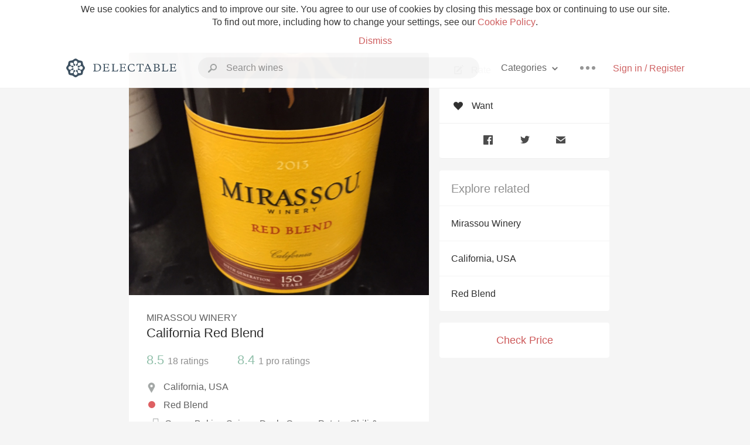

--- FILE ---
content_type: text/html
request_url: https://delectable.com/wine/mirassou-winery/california-red-blend/2013
body_size: 16374
content:
<!DOCTYPE html><html lang="en"><head><meta charset="utf-8"><title>2013 Mirassou Winery California Red Blend</title><link rel="canonical" href="https://delectable.com/wine/mirassou-winery/california-red-blend"><meta name="google" content="notranslate"><meta name="viewport" content="width=device-width, initial-scale=1, user-scalable=no"><meta name="description" content="A red wine produced by Mirassou Winery. A Red Blend from California, USA."><meta property="fb:app_id" content="201275219971584"><meta property="al:ios:app_name" content="Delectable"><meta property="al:ios:app_store_id" content="512106648"><meta property="al:android:app_name" content="Delectable"><meta property="al:android:package" content="com.delectable.mobile"><meta name="apple-itunes-app" content="app-id=512106648"><meta name="twitter:site" content="@delectable"><meta name="twitter:creator" content="@delectable"><meta name="twitter:app:country" content="US"><meta name="twitter:app:name:iphone" content="Delectable"><meta name="twitter:app:id:iphone" content="512106648"><meta name="twitter:app:name:googleplay" content="Delectable"><meta name="twitter:app:id:googleplay" content="com.delectable.mobile"><meta name="title" content="2013 Mirassou Winery California Red Blend"><meta name="canonical" content="/wine/mirassou-winery/california-red-blend"><meta name="description" content="A red wine produced by Mirassou Winery. A Red Blend from California, USA."><meta property="og:description" content="A red wine produced by Mirassou Winery. A Red Blend from California, USA."><meta property="al:ios:url" content="delectable://base_wine?base_wine_id=554c19d0242502f23c0fcd8e&amp;vintage_id=554c19d1ea4e4a1036f6879d"><meta property="al:android:url" content="delectable://base_wine?base_wine_id=554c19d0242502f23c0fcd8e&amp;vintage_id=554c19d1ea4e4a1036f6879d"><meta property="og:url" content="https://delectable.com/wine/mirassou-winery/california-red-blend/2013"><meta property="og:title" content="2013 Mirassou Winery California Red Blend"><meta property="og:image" content="https://d2mvsg0ph94s7h.cloudfront.net/andreamilner-1431048043-d74a58c482c9.jpg"><meta name="twitter:card" content="product"><meta name="twitter:description" content="A red wine produced by Mirassou Winery. A Red Blend from California, USA."><meta name="twitter:title" content="2013 Mirassou Winery California Red Blend"><meta name="twitter:image" content="https://d2mvsg0ph94s7h.cloudfront.net/andreamilner-1431048043-d74a58c482c9.jpg"><meta name="twitter:label1" content="Producer"><meta name="twitter:data1" content="Mirassou Winery"><meta name="twitter:label2" content="Region"><meta name="twitter:data2" content="California, USA"><meta name="twitter:app:url:iphone" content="delectable://base_wine?base_wine_id=554c19d0242502f23c0fcd8e&amp;vintage_id=554c19d1ea4e4a1036f6879d"><meta name="twitter:app:url:googleplay" content="delectable://base_wine?base_wine_id=554c19d0242502f23c0fcd8e&amp;vintage_id=554c19d1ea4e4a1036f6879d"><meta name="deeplink" content="delectable://base_wine?base_wine_id=554c19d0242502f23c0fcd8e&amp;vintage_id=554c19d1ea4e4a1036f6879d"><meta name="twitter:app:country" content="US"><meta name="twitter:app:name:iphone" content="Delectable"><meta name="twitter:app:id:iphone" content="512106648"><meta name="twitter:app:name:googleplay" content="Delectable"><meta name="twitter:app:id:googleplay" content="com.delectable.mobile"><meta name="apple-mobile-web-app-capable" content="yes"><meta name="mobile-web-app-capable" content="yes"><meta name="apple-mobile-web-app-title" content="Delectable"><meta name="apple-mobile-web-app-status-bar-style" content="black"><meta name="theme-color" content="#f5f5f5"><link href="https://delectable.com/images/android-icon-192-538470b8.png" sizes="192x192" rel="icon"><link href="https://delectable.com/images/apple-touch-icon-cbf42a21.png" rel="apple-touch-icon-precomposed"><link href="https://delectable.com/images/apple-touch-icon-76-5a0d4972.png" sizes="76x76" rel="apple-touch-icon-precomposed"><link href="https://delectable.com/images/apple-touch-icon-120-9c86e6e8.png" sizes="120x120" rel="apple-touch-icon-precomposed"><link href="https://delectable.com/images/apple-touch-icon-152-c1554fff.png" sizes="152x152" rel="apple-touch-icon-precomposed"><link href="https://delectable.com/images/apple-touch-startup-image-1242x2148-bec2948f.png" media="(device-width: 414px) and (device-height: 736px) and (-webkit-device-pixel-ratio: 3)" rel="apple-touch-startup-image"><link href="https://delectable.com/images/apple-touch-startup-image-750x1294-76414c56.png" media="(device-width: 375px) and (device-height: 667px) and (-webkit-device-pixel-ratio: 2)" rel="apple-touch-startup-image"><link href="https://delectable.com/images/apple-touch-startup-image-640x1096-8e16d1fa.png" media="(device-width: 320px) and (device-height: 568px) and (-webkit-device-pixel-ratio: 2)" rel="apple-touch-startup-image"><link href="https://delectable.com/images/apple-touch-startup-image-640x920-268a83f3.png" media="(device-width: 320px) and (device-height: 480px) and (-webkit-device-pixel-ratio: 2)" rel="apple-touch-startup-image"><link href="https://plus.google.com/+DelectableWine" rel="publisher"><link href="https://delectable.com/images/favicon-2c864262.png" rel="shortcut icon" type="image/vnd.microsoft.icon"><link rel="stylesheet" type="text/css" href="//cloud.typography.com/6518072/679044/css/fonts.css"><link rel="stylesheet" href="https://delectable.com/stylesheets/application-48350cc3.css"><script>(function() {var _fbq = window._fbq || (window._fbq = []);if (!_fbq.loaded) {var fbds = document.createElement('script');fbds.async = true;fbds.src = '//connect.facebook.net/en_US/fbds.js';var s = document.getElementsByTagName('script')[0];s.parentNode.insertBefore(fbds, s);_fbq.loaded = true;}_fbq.push(['addPixelId', '515265288649818']);})();window._fbq = window._fbq || [];window._fbq.push(['track', 'PixelInitialized', {}]);</script><noscript><img height="1" width="1" style="display:none;" src="https://www.facebook.com/tr?id=515265288649818&amp;ev=PixelInitialized"></noscript><script>(function(i,s,o,g,r,a,m){i['GoogleAnalyticsObject']=r;i[r]=i[r]||function(){(i[r].q=i[r].q||[]).push(arguments)},i[r].l=1*new Date();a=s.createElement(o),m=s.getElementsByTagName(o)[0];a.async=1;a.src=g;m.parentNode.insertBefore(a,m)})(window,document,'script','//www.google-analytics.com/analytics.js','ga');ga('create', 'UA-26238315-1', 'auto');ga('send', 'pageview');</script><script src="//d2wy8f7a9ursnm.cloudfront.net/bugsnag-3.min.js" data-releasestage="production" data-apikey="cafbf4ea2de0083392b4b8ee60c26eb1" defer></script><!--[if lt IE 10]><link rel="stylesheet" href="/stylesheets/ie-80922c40.css" /><script src="/javascripts/polyfills-5aa69cba.js"></script><![endif]--></head><body class=""><div id="app"><div class="" data-reactid=".uttjahoj5s" data-react-checksum="620983830"><div class="sticky-header" data-reactid=".uttjahoj5s.0"><div class="cookie-policy" data-reactid=".uttjahoj5s.0.0"><div class="cookie-policy-text" data-reactid=".uttjahoj5s.0.0.0"><span data-reactid=".uttjahoj5s.0.0.0.0">We use cookies for analytics and to improve our site. You agree to our use of cookies by closing this message box or continuing to use our site. To find out more, including how to change your settings, see our </span><a class="cookie-policy-link" target="_blank" href="/cookiePolicy" data-reactid=".uttjahoj5s.0.0.0.1">Cookie Policy</a><span data-reactid=".uttjahoj5s.0.0.0.2">.</span></div><div class="cookie-policy-text" data-reactid=".uttjahoj5s.0.0.1"><a class="cookie-policy-link" href="" data-reactid=".uttjahoj5s.0.0.1.0">Dismiss</a></div></div><nav class="nav" role="navigation" data-reactid=".uttjahoj5s.0.1"><div class="nav__container" data-reactid=".uttjahoj5s.0.1.0"><a class="nav__logo" href="/" data-reactid=".uttjahoj5s.0.1.0.0"><img class="desktop" src="https://delectable.com/images/navigation_logo_desktop_3x-953798e2.png" srcset="https://delectable.com/images/navigation_logo_desktop-9f6e750c.svg 1x" data-reactid=".uttjahoj5s.0.1.0.0.0"><img class="mobile" src="https://delectable.com/images/navigation_logo_mobile_3x-9423757b.png" srcset="https://delectable.com/images/navigation_logo_mobile-c6c4724c.svg 1x" data-reactid=".uttjahoj5s.0.1.0.0.1"></a><div class="nav-auth nav-auth--unauthenticated" data-reactid=".uttjahoj5s.0.1.0.1"><a class="nav-auth__sign-in-link" href="/register" data-reactid=".uttjahoj5s.0.1.0.1.0">Sign in / Register</a></div><div class="nav-dots nav-dots--unauthenticated" data-reactid=".uttjahoj5s.0.1.0.2"><div class="popover" data-reactid=".uttjahoj5s.0.1.0.2.0"><a class="popover__open-link" href="#" data-reactid=".uttjahoj5s.0.1.0.2.0.0"><div class="nav-dots__dots" data-reactid=".uttjahoj5s.0.1.0.2.0.0.0"></div></a><div class="popover__menu popover__menu--closed" data-reactid=".uttjahoj5s.0.1.0.2.0.1"><ul class="popover__menu__links popover__menu__links--main" data-reactid=".uttjahoj5s.0.1.0.2.0.1.0"><li class="popover__menu__links__li popover__menu__links__li--mobile-only" data-reactid=".uttjahoj5s.0.1.0.2.0.1.0.$0"><a class="popover__menu__links__link" href="/sign-in" data-reactid=".uttjahoj5s.0.1.0.2.0.1.0.$0.0">Sign in</a></li><li class="popover__menu__links__li" data-reactid=".uttjahoj5s.0.1.0.2.0.1.0.$1"><a class="popover__menu__links__link" href="/feeds/trending_feed" data-reactid=".uttjahoj5s.0.1.0.2.0.1.0.$1.0">Trending</a></li><li class="popover__menu__links__li" data-reactid=".uttjahoj5s.0.1.0.2.0.1.0.$2"><a class="popover__menu__links__link" href="/press" data-reactid=".uttjahoj5s.0.1.0.2.0.1.0.$2.0">Press</a></li><li class="popover__menu__links__li" data-reactid=".uttjahoj5s.0.1.0.2.0.1.0.$3"><a class="popover__menu__links__link" href="http://blog.delectable.com" data-reactid=".uttjahoj5s.0.1.0.2.0.1.0.$3.0">Blog</a></li></ul><ul class="popover__menu__links popover__menu__links--secondary" data-reactid=".uttjahoj5s.0.1.0.2.0.1.1"><li class="popover__menu__links__li" data-reactid=".uttjahoj5s.0.1.0.2.0.1.1.$0"><a class="popover__menu__links__link" href="https://twitter.com/delectable" data-reactid=".uttjahoj5s.0.1.0.2.0.1.1.$0.0">Twitter</a></li><li class="popover__menu__links__li" data-reactid=".uttjahoj5s.0.1.0.2.0.1.1.$1"><a class="popover__menu__links__link" href="https://www.facebook.com/delectable" data-reactid=".uttjahoj5s.0.1.0.2.0.1.1.$1.0">Facebook</a></li><li class="popover__menu__links__li" data-reactid=".uttjahoj5s.0.1.0.2.0.1.1.$2"><a class="popover__menu__links__link" href="https://instagram.com/delectable" data-reactid=".uttjahoj5s.0.1.0.2.0.1.1.$2.0">Instagram</a></li></ul></div></div></div><div class="nav-categories" data-reactid=".uttjahoj5s.0.1.0.3"><button class="nav-categories__button" data-reactid=".uttjahoj5s.0.1.0.3.0"><span data-reactid=".uttjahoj5s.0.1.0.3.0.0">Categories</span><img class="nav-categories__button__icon" src="https://delectable.com/images/icn_small_chevron_down_3x-177ba448.png" srcset="https://delectable.com/images/icn_small_chevron_down-7a056ab4.svg 2x" data-reactid=".uttjahoj5s.0.1.0.3.0.1"></button><div class="nav-categories__overlay nav-categories__overlay--closed" data-reactid=".uttjahoj5s.0.1.0.3.1"><div class="categories-list categories-list--with-background-images" data-reactid=".uttjahoj5s.0.1.0.3.1.0"><section class="categories-list__section" data-reactid=".uttjahoj5s.0.1.0.3.1.0.0"><div class="categories-list__section__category" data-reactid=".uttjahoj5s.0.1.0.3.1.0.0.1:$0"><a href="/categories/rich-and-bold" data-reactid=".uttjahoj5s.0.1.0.3.1.0.0.1:$0.0">Rich and Bold</a></div><div class="categories-list__section__category" data-reactid=".uttjahoj5s.0.1.0.3.1.0.0.1:$1"><a href="/categories/grower-champagne" data-reactid=".uttjahoj5s.0.1.0.3.1.0.0.1:$1.0">Grower Champagne</a></div><div class="categories-list__section__category" data-reactid=".uttjahoj5s.0.1.0.3.1.0.0.1:$2"><a href="/categories/pizza" data-reactid=".uttjahoj5s.0.1.0.3.1.0.0.1:$2.0">Pizza</a></div><div class="categories-list__section__category" data-reactid=".uttjahoj5s.0.1.0.3.1.0.0.1:$3"><a href="/categories/classic-napa" data-reactid=".uttjahoj5s.0.1.0.3.1.0.0.1:$3.0">Classic Napa</a></div><div class="categories-list__section__category" data-reactid=".uttjahoj5s.0.1.0.3.1.0.0.1:$4"><a href="/categories/etna-rosso" data-reactid=".uttjahoj5s.0.1.0.3.1.0.0.1:$4.0">Etna Rosso</a></div><div class="categories-list__section__category" data-reactid=".uttjahoj5s.0.1.0.3.1.0.0.1:$5"><a href="/categories/with-goat-cheese" data-reactid=".uttjahoj5s.0.1.0.3.1.0.0.1:$5.0">With Goat Cheese</a></div><div class="categories-list__section__category" data-reactid=".uttjahoj5s.0.1.0.3.1.0.0.1:$6"><a href="/categories/tawny-port" data-reactid=".uttjahoj5s.0.1.0.3.1.0.0.1:$6.0">Tawny Port</a></div><div class="categories-list__section__category" data-reactid=".uttjahoj5s.0.1.0.3.1.0.0.1:$7"><a href="/categories/skin-contact" data-reactid=".uttjahoj5s.0.1.0.3.1.0.0.1:$7.0">Skin Contact</a></div><div class="categories-list__section__category" data-reactid=".uttjahoj5s.0.1.0.3.1.0.0.1:$8"><a href="/categories/unicorn" data-reactid=".uttjahoj5s.0.1.0.3.1.0.0.1:$8.0">Unicorn</a></div><div class="categories-list__section__category" data-reactid=".uttjahoj5s.0.1.0.3.1.0.0.1:$9"><a href="/categories/1982-bordeaux" data-reactid=".uttjahoj5s.0.1.0.3.1.0.0.1:$9.0">1982 Bordeaux</a></div><div class="categories-list__section__category" data-reactid=".uttjahoj5s.0.1.0.3.1.0.0.1:$10"><a href="/categories/acidity" data-reactid=".uttjahoj5s.0.1.0.3.1.0.0.1:$10.0">Acidity</a></div><div class="categories-list__section__category" data-reactid=".uttjahoj5s.0.1.0.3.1.0.0.1:$11"><a href="/categories/hops" data-reactid=".uttjahoj5s.0.1.0.3.1.0.0.1:$11.0">Hops</a></div><div class="categories-list__section__category" data-reactid=".uttjahoj5s.0.1.0.3.1.0.0.1:$12"><a href="/categories/oaky" data-reactid=".uttjahoj5s.0.1.0.3.1.0.0.1:$12.0">Oaky</a></div><div class="categories-list__section__category" data-reactid=".uttjahoj5s.0.1.0.3.1.0.0.1:$13"><a href="/categories/2010-chablis" data-reactid=".uttjahoj5s.0.1.0.3.1.0.0.1:$13.0">2010 Chablis</a></div><div class="categories-list__section__category" data-reactid=".uttjahoj5s.0.1.0.3.1.0.0.1:$14"><a href="/categories/sour-beer" data-reactid=".uttjahoj5s.0.1.0.3.1.0.0.1:$14.0">Sour Beer</a></div><div class="categories-list__section__category" data-reactid=".uttjahoj5s.0.1.0.3.1.0.0.1:$15"><a href="/categories/qpr" data-reactid=".uttjahoj5s.0.1.0.3.1.0.0.1:$15.0">QPR</a></div><div class="categories-list__section__category" data-reactid=".uttjahoj5s.0.1.0.3.1.0.0.1:$16"><a href="/categories/oregon-pinot" data-reactid=".uttjahoj5s.0.1.0.3.1.0.0.1:$16.0">Oregon Pinot</a></div><div class="categories-list__section__category" data-reactid=".uttjahoj5s.0.1.0.3.1.0.0.1:$17"><a href="/categories/islay" data-reactid=".uttjahoj5s.0.1.0.3.1.0.0.1:$17.0">Islay</a></div><div class="categories-list__section__category" data-reactid=".uttjahoj5s.0.1.0.3.1.0.0.1:$18"><a href="/categories/buttery" data-reactid=".uttjahoj5s.0.1.0.3.1.0.0.1:$18.0">Buttery</a></div><div class="categories-list__section__category" data-reactid=".uttjahoj5s.0.1.0.3.1.0.0.1:$19"><a href="/categories/coravin" data-reactid=".uttjahoj5s.0.1.0.3.1.0.0.1:$19.0">Coravin</a></div><div class="categories-list__section__category" data-reactid=".uttjahoj5s.0.1.0.3.1.0.0.1:$20"><a href="/categories/mezcal" data-reactid=".uttjahoj5s.0.1.0.3.1.0.0.1:$20.0">Mezcal</a></div></section></div></div></div><div class="search-box" data-reactid=".uttjahoj5s.0.1.0.4"><input class="search-box__input" name="search_term_string" type="text" placeholder="Search wines" autocomplete="off" autocorrect="off" value="" itemprop="query-input" data-reactid=".uttjahoj5s.0.1.0.4.0"><span class="search-box__icon" data-reactid=".uttjahoj5s.0.1.0.4.1"></span><span class="search-box__icon search-box__icon--close" data-reactid=".uttjahoj5s.0.1.0.4.2"></span></div></div></nav></div><div class="app-view" data-reactid=".uttjahoj5s.1"><div class="wine-profile" data-reactid=".uttjahoj5s.1.0"><noscript data-reactid=".uttjahoj5s.1.0.0"></noscript><main itemscope itemtype="http://schema.org/Product" data-reactid=".uttjahoj5s.1.0.1"><section class="wine-profile-header" data-reactid=".uttjahoj5s.1.0.1.0"><meta itemprop="image" content="https://d2mvsg0ph94s7h.cloudfront.net/andreamilner-1431048043-d74a58c482c9.jpg" data-reactid=".uttjahoj5s.1.0.1.0.0"><div class="image-wrapper loading wine-profile-header__image-wrapper" data-reactid=".uttjahoj5s.1.0.1.0.1"><div class="image-wrapper__image wine-profile-header__image-wrapper__image" style="background-size:cover;background-position:center center;background-image:url(https://d2mvsg0ph94s7h.cloudfront.net/andreamilner-1431048043-d74a58c482c9.jpg);opacity:0;" data-reactid=".uttjahoj5s.1.0.1.0.1.0"></div></div><div class="wine-profile-header__details" data-reactid=".uttjahoj5s.1.0.1.0.2"><h2 class="wine-profile-header__producer" itemprop="brand" data-reactid=".uttjahoj5s.1.0.1.0.2.0">Mirassou Winery</h2><h1 class="wine-profile-header__name" itemprop="name" data-reactid=".uttjahoj5s.1.0.1.0.2.1">California Red Blend</h1><meta itemprop="description" content="A red wine produced by Mirassou Winery. A Red Blend from California, USA." data-reactid=".uttjahoj5s.1.0.1.0.2.2"><button class="purchase-button purchase-button--check-price" data-reactid=".uttjahoj5s.1.0.1.0.2.3">Check Price</button></div><div class="wine-profile-rating" data-reactid=".uttjahoj5s.1.0.1.0.3"><div class="wine-profile-rating__rating" itemprop="aggregateRating" itemscope itemtype="http://schema.org/AggregateRating" data-reactid=".uttjahoj5s.1.0.1.0.3.0"><meta itemprop="worstRating" content="6" data-reactid=".uttjahoj5s.1.0.1.0.3.0.0"><span itemprop="ratingValue" class="wine-profile-rating__value wine-profile-rating__value--good" data-reactid=".uttjahoj5s.1.0.1.0.3.0.1">8.5</span><meta itemprop="bestRating" content="10" data-reactid=".uttjahoj5s.1.0.1.0.3.0.2"><meta itemprop="ratingCount" content="18" data-reactid=".uttjahoj5s.1.0.1.0.3.0.3"><span class="wine-profile-rating__count" data-reactid=".uttjahoj5s.1.0.1.0.3.0.4"><span data-reactid=".uttjahoj5s.1.0.1.0.3.0.4.0">18</span><span data-reactid=".uttjahoj5s.1.0.1.0.3.0.4.1"> ratings</span></span></div><div class="wine-profile-rating__rating" data-reactid=".uttjahoj5s.1.0.1.0.3.1"><span class="wine-profile-rating__value wine-profile-rating__value--good" data-reactid=".uttjahoj5s.1.0.1.0.3.1.0">8.4</span><span class="wine-profile-rating__count" data-reactid=".uttjahoj5s.1.0.1.0.3.1.1"><span data-reactid=".uttjahoj5s.1.0.1.0.3.1.1.0">1</span><span data-reactid=".uttjahoj5s.1.0.1.0.3.1.1.1"> pro ratings</span></span></div></div><div class="wine-profile-region" data-reactid=".uttjahoj5s.1.0.1.0.4"><img class="wine-profile-region__flag" src="https://delectable.com/images/icn_location_3x-45b9dcfc.png" srcset="https://delectable.com/images/icn_location-b1101ff8.svg 2x" data-reactid=".uttjahoj5s.1.0.1.0.4.0"><span class="wine-profile-region__name" data-reactid=".uttjahoj5s.1.0.1.0.4.1">California, USA</span></div><div class="wine-profile-varietal" data-reactid=".uttjahoj5s.1.0.1.0.$80"><span class="wine-profile-varietal__color" style="background:#de6063;" data-reactid=".uttjahoj5s.1.0.1.0.$80.0"></span><span class="wine-profile-varietal__name" data-reactid=".uttjahoj5s.1.0.1.0.$80.1">Red Blend</span></div><div class="wine-profile-pairings" data-reactid=".uttjahoj5s.1.0.1.0.6"><img class="wine-profile-pairings__flag" src="https://delectable.com/images/icn_pairings-87721055.png" srcset="https://delectable.com/images/icn_pairings-4d8e9347.svg" data-reactid=".uttjahoj5s.1.0.1.0.6.0"><div class="wine-profile-pairings__name" data-reactid=".uttjahoj5s.1.0.1.0.6.1">Game, Baking Spices, Duck, Goose, Potato, Chili &amp; Hot Spicy, White Rice, Exotic Spices, Pasta, Herbs, Beans &amp; Peas, Onion, Chicken, Pork, Venison, Salami &amp; Prosciutto, Pungent Cheese, Soft Cheese, Mushrooms, Tomato-Based, Turkey, Veal, Hard Cheese</div></div></section><div class="wine-profile__sidebar" data-reactid=".uttjahoj5s.1.0.1.1"><div class="capture-editor" data-reactid=".uttjahoj5s.1.0.1.1.0"><button class="capture-editor__rate-mode-button" data-reactid=".uttjahoj5s.1.0.1.1.0.0"><img class="capture-editor__rate-mode-button__icon" src="https://delectable.com/images/icn_compose_3x-830c33c9.png" srcset="https://delectable.com/images/icn_compose-527786d8.svg 2x" alt="Rate" data-reactid=".uttjahoj5s.1.0.1.1.0.0.0"><span data-reactid=".uttjahoj5s.1.0.1.1.0.0.1">Rate</span></button><button class="capture-editor__want-button" data-reactid=".uttjahoj5s.1.0.1.1.0.1"><img class="capture-editor__want-button__icon" src="https://delectable.com/images/icn_heart_black_3x-8b896cf6.png" srcset="https://delectable.com/images/icn_heart_black-244e499c.svg 2x" alt="Add to wishlist" data-reactid=".uttjahoj5s.1.0.1.1.0.1.0"><span data-reactid=".uttjahoj5s.1.0.1.1.0.1.1">Want</span></button></div><div class="social-media-links" data-reactid=".uttjahoj5s.1.0.1.1.1"><a class="link" href="https://www.facebook.com/sharer/sharer.php?u=https://delectable.com/wine/mirassou-winery/california-red-blend/2013" target="_blank" data-reactid=".uttjahoj5s.1.0.1.1.1.0"><img src="https://delectable.com/images/facebook-b89ad7a6.png" srcset="https://delectable.com/images/facebook-6393609d.svg" alt="Share Mirassou Winery California Red Blend on Facebook" data-reactid=".uttjahoj5s.1.0.1.1.1.0.0"></a><a class="link" href="https://twitter.com/home?status=https://delectable.com/wine/mirassou-winery/california-red-blend/2013" target="_blank" data-reactid=".uttjahoj5s.1.0.1.1.1.1"><img src="https://delectable.com/images/twitter-b17c9f13.png" srcset="https://delectable.com/images/twitter-d4d8b97e.svg" alt="Share Mirassou Winery California Red Blend on Twitter" data-reactid=".uttjahoj5s.1.0.1.1.1.1.0"></a><a class="link" href="mailto:?subject=Mirassou Winery California Red Blend&amp;body=https://delectable.com/wine/mirassou-winery/california-red-blend/2013" target="_blank" data-reactid=".uttjahoj5s.1.0.1.1.1.2"><img src="https://delectable.com/images/email-5a498072.png" srcset="https://delectable.com/images/email-eebfa2da.svg" alt="Share Mirassou Winery California Red Blend via email" data-reactid=".uttjahoj5s.1.0.1.1.1.2.0"></a></div><div class="wine-profile__sidebar__related-categories" data-reactid=".uttjahoj5s.1.0.1.1.2"><h3 class="wine-profile__sidebar__related-categories__header" data-reactid=".uttjahoj5s.1.0.1.1.2.0">Explore related</h3><a class="wine-profile__sidebar__related-categories__link" href="/categories/mirassou-winery" data-reactid=".uttjahoj5s.1.0.1.1.2.1:$0">Mirassou Winery</a><a class="wine-profile__sidebar__related-categories__link" href="/categories/california%2C-usa" data-reactid=".uttjahoj5s.1.0.1.1.2.1:$1">California, USA</a><a class="wine-profile__sidebar__related-categories__link" href="/categories/red-blend" data-reactid=".uttjahoj5s.1.0.1.1.2.1:$2">Red Blend</a></div><button class="purchase-button purchase-button--check-price" data-reactid=".uttjahoj5s.1.0.1.1.3">Check Price</button></div><div class="wine-profile-vintage-selector" data-reactid=".uttjahoj5s.1.0.1.2"><span class="wine-profile-vintage-selector__label" data-reactid=".uttjahoj5s.1.0.1.2.0">Top Notes For</span><select class="wine-profile-vintage-selector__select" data-reactid=".uttjahoj5s.1.0.1.2.1"><option value="/wine/mirassou-winery/california-red-blend" data-reactid=".uttjahoj5s.1.0.1.2.1.0">All Vintages</option><option value="/wine/mirassou-winery/california-red-blend/2018" data-reactid=".uttjahoj5s.1.0.1.2.1.1:$58c97d99d3b973060099810e">2018</option><option value="/wine/mirassou-winery/california-red-blend/2017" data-reactid=".uttjahoj5s.1.0.1.2.1.1:$5dc6273062b5dd0100e988c7">2017</option><option value="/wine/mirassou-winery/california-red-blend/2016" data-reactid=".uttjahoj5s.1.0.1.2.1.1:$5918893dac02f10600fcba2c">2016</option><option value="/wine/mirassou-winery/california-red-blend/2015" data-reactid=".uttjahoj5s.1.0.1.2.1.1:$57a299e60dbeee060072aa74">2015</option><option value="/wine/mirassou-winery/california-red-blend/2014" data-reactid=".uttjahoj5s.1.0.1.2.1.1:$56eedd690dda020700006423">2014</option><option value="/wine/mirassou-winery/california-red-blend/2013" data-reactid=".uttjahoj5s.1.0.1.2.1.1:$554c19d1ea4e4a1036f6879d">2013</option><option value="/wine/mirassou-winery/california-red-blend/2010" data-reactid=".uttjahoj5s.1.0.1.2.1.1:$5b36b1cd9e62570100b56b04">2010</option><option value="/wine/mirassou-winery/california-red-blend/--" data-reactid=".uttjahoj5s.1.0.1.2.1.1:$554c19d0242502f23c0fcd8f">--</option></select></div><section class="wine-profile-capture-notes-list" data-reactid=".uttjahoj5s.1.0.1.5"><div class="wine-profile-capture-note" itemprop="review" itemscope itemtype="http://schema.org/Review" data-reactid=".uttjahoj5s.1.0.1.5.0:$590e28b0d16101f38c000055"><a class="wine-profile-capture-note__author__photo-link" href="/@sippingfine-wine" data-reactid=".uttjahoj5s.1.0.1.5.0:$590e28b0d16101f38c000055.0"><img class="wine-profile-capture-note__author__photo-link__image" src="https://s3.amazonaws.com/delectable-profile-photos/billalvarez1-1454193230-1df8978dc7ff_250x250.jpg" alt="Sipping Fine Wine" title="Sipping Fine Wine" data-reactid=".uttjahoj5s.1.0.1.5.0:$590e28b0d16101f38c000055.0.0"></a><div class="vertically-align-block vertically-align-block--top" data-reactid=".uttjahoj5s.1.0.1.5.0:$590e28b0d16101f38c000055.1"><div class="wine-profile-capture-note__author" data-reactid=".uttjahoj5s.1.0.1.5.0:$590e28b0d16101f38c000055.1.0"><p class="wine-profile-capture-note__author__name" itemprop="author" itemscope itemtype="http://schema.org/Person" data-reactid=".uttjahoj5s.1.0.1.5.0:$590e28b0d16101f38c000055.1.0.0"><a href="/@sippingfine-wine" data-reactid=".uttjahoj5s.1.0.1.5.0:$590e28b0d16101f38c000055.1.0.0.0"><span itemprop="name" data-reactid=".uttjahoj5s.1.0.1.5.0:$590e28b0d16101f38c000055.1.0.0.0.0">Sipping Fine Wine</span></a><span data-reactid=".uttjahoj5s.1.0.1.5.0:$590e28b0d16101f38c000055.1.0.0.1"> </span><img class="influencer-badge" src="https://delectable.com/images/icn_influencer_3x-f2da95ad.png" srcset="https://delectable.com/images/icn_influencer-7116a8a4.svg 2x" alt="Influencer Badge" title="Influencer Badge" data-reactid=".uttjahoj5s.1.0.1.5.0:$590e28b0d16101f38c000055.1.0.0.2"><span data-reactid=".uttjahoj5s.1.0.1.5.0:$590e28b0d16101f38c000055.1.0.0.3"> </span><noscript data-reactid=".uttjahoj5s.1.0.1.5.0:$590e28b0d16101f38c000055.1.0.0.4"></noscript></p><div class="" itemprop="reviewRating" itemscope itemtype="http://schema.org/Rating" data-reactid=".uttjahoj5s.1.0.1.5.0:$590e28b0d16101f38c000055.1.0.2"><meta itemprop="worstRating" content="6" data-reactid=".uttjahoj5s.1.0.1.5.0:$590e28b0d16101f38c000055.1.0.2.0"><meta itemprop="bestRating" content="10" data-reactid=".uttjahoj5s.1.0.1.5.0:$590e28b0d16101f38c000055.1.0.2.1"><span class="rating rating--good" itemprop="ratingValue" data-reactid=".uttjahoj5s.1.0.1.5.0:$590e28b0d16101f38c000055.1.0.2.2">8.4</span></div></div><p class="wine-profile-capture-note__note wine-profile-capture-note__note--hide-mobile" itemprop="reviewBody" data-reactid=".uttjahoj5s.1.0.1.5.0:$590e28b0d16101f38c000055.1.1"><span class="" data-reactid=".uttjahoj5s.1.0.1.5.0:$590e28b0d16101f38c000055.1.1.0"><span data-reactid=".uttjahoj5s.1.0.1.5.0:$590e28b0d16101f38c000055.1.1.0.0">Since 1854 the Mirassou family has dedicated itself to mastering the art of winemaking. Deep red with dark berry aromas and spice. A blend of Pinot, Zinfandel and Merlot. On the palate cherry and cranberry flavors with racy spice with fine tannins, lively acidity on a lingering finish. Tasting Sample. </span></span></p></div><p class="wine-profile-capture-note__note wine-profile-capture-note__note--hide-tablet" itemprop="reviewBody" data-reactid=".uttjahoj5s.1.0.1.5.0:$590e28b0d16101f38c000055.2"><span class="" data-reactid=".uttjahoj5s.1.0.1.5.0:$590e28b0d16101f38c000055.2.0"><span data-reactid=".uttjahoj5s.1.0.1.5.0:$590e28b0d16101f38c000055.2.0.0">Since 1854 the Mirassou family has dedicated itself to mastering the art of winemaking. Deep red with dark berry aromas and spice. A blend of Pinot, Zinfandel and Merlot. On the palate cherry and cranberry flavors with racy spice with fine tannins, lively acidity on a lingering finish. Tasting Sample. </span></span></p><span data-reactid=".uttjahoj5s.1.0.1.5.0:$590e28b0d16101f38c000055.3"></span><span class="wine-profile-capture-note__created-at" data-reactid=".uttjahoj5s.1.0.1.5.0:$590e28b0d16101f38c000055.4">May 6th, 2017</span><meta itemprop="about" content="2013 Mirassou Winery California Red Blend" data-reactid=".uttjahoj5s.1.0.1.5.0:$590e28b0d16101f38c000055.5"><meta itemprop="datePublished" content="2017-05-06T19:49:04+00:00" data-reactid=".uttjahoj5s.1.0.1.5.0:$590e28b0d16101f38c000055.6"></div><div class="wine-profile-capture-note" itemprop="review" itemscope itemtype="http://schema.org/Review" data-reactid=".uttjahoj5s.1.0.1.5.0:$5b7a703e5aa5194788000050"><a class="wine-profile-capture-note__author__photo-link" href="/@nealferry" data-reactid=".uttjahoj5s.1.0.1.5.0:$5b7a703e5aa5194788000050.0"><img class="wine-profile-capture-note__author__photo-link__image" src="https://s3.amazonaws.com/delectable-profile-photos/nealferry-1445915824-1f5f0ede5473_250x250.jpg" alt="Neal Ferry" title="Neal Ferry" data-reactid=".uttjahoj5s.1.0.1.5.0:$5b7a703e5aa5194788000050.0.0"></a><div class="vertically-align-block vertically-align-block--top" data-reactid=".uttjahoj5s.1.0.1.5.0:$5b7a703e5aa5194788000050.1"><div class="wine-profile-capture-note__author" data-reactid=".uttjahoj5s.1.0.1.5.0:$5b7a703e5aa5194788000050.1.0"><p class="wine-profile-capture-note__author__name" itemprop="author" itemscope itemtype="http://schema.org/Person" data-reactid=".uttjahoj5s.1.0.1.5.0:$5b7a703e5aa5194788000050.1.0.0"><a href="/@nealferry" data-reactid=".uttjahoj5s.1.0.1.5.0:$5b7a703e5aa5194788000050.1.0.0.0"><span itemprop="name" data-reactid=".uttjahoj5s.1.0.1.5.0:$5b7a703e5aa5194788000050.1.0.0.0.0">Neal Ferry</span></a><span data-reactid=".uttjahoj5s.1.0.1.5.0:$5b7a703e5aa5194788000050.1.0.0.1"> </span><noscript data-reactid=".uttjahoj5s.1.0.1.5.0:$5b7a703e5aa5194788000050.1.0.0.2"></noscript><span data-reactid=".uttjahoj5s.1.0.1.5.0:$5b7a703e5aa5194788000050.1.0.0.3"> </span><noscript data-reactid=".uttjahoj5s.1.0.1.5.0:$5b7a703e5aa5194788000050.1.0.0.4"></noscript></p><div class="" itemprop="reviewRating" itemscope itemtype="http://schema.org/Rating" data-reactid=".uttjahoj5s.1.0.1.5.0:$5b7a703e5aa5194788000050.1.0.2"><meta itemprop="worstRating" content="6" data-reactid=".uttjahoj5s.1.0.1.5.0:$5b7a703e5aa5194788000050.1.0.2.0"><meta itemprop="bestRating" content="10" data-reactid=".uttjahoj5s.1.0.1.5.0:$5b7a703e5aa5194788000050.1.0.2.1"><span class="rating rating--good" itemprop="ratingValue" data-reactid=".uttjahoj5s.1.0.1.5.0:$5b7a703e5aa5194788000050.1.0.2.2">8.7</span></div></div><p class="wine-profile-capture-note__note wine-profile-capture-note__note--hide-mobile" itemprop="reviewBody" data-reactid=".uttjahoj5s.1.0.1.5.0:$5b7a703e5aa5194788000050.1.1"><span class="" data-reactid=".uttjahoj5s.1.0.1.5.0:$5b7a703e5aa5194788000050.1.1.0"><span data-reactid=".uttjahoj5s.1.0.1.5.0:$5b7a703e5aa5194788000050.1.1.0.0">Always felt this was good, but always buy and drink don’t cellar</span></span></p></div><p class="wine-profile-capture-note__note wine-profile-capture-note__note--hide-tablet" itemprop="reviewBody" data-reactid=".uttjahoj5s.1.0.1.5.0:$5b7a703e5aa5194788000050.2"><span class="" data-reactid=".uttjahoj5s.1.0.1.5.0:$5b7a703e5aa5194788000050.2.0"><span data-reactid=".uttjahoj5s.1.0.1.5.0:$5b7a703e5aa5194788000050.2.0.0">Always felt this was good, but always buy and drink don’t cellar</span></span></p><span data-reactid=".uttjahoj5s.1.0.1.5.0:$5b7a703e5aa5194788000050.3"></span><span class="wine-profile-capture-note__created-at" data-reactid=".uttjahoj5s.1.0.1.5.0:$5b7a703e5aa5194788000050.4">Aug 20th, 2018</span><meta itemprop="about" content="2013 Mirassou Winery California Red Blend" data-reactid=".uttjahoj5s.1.0.1.5.0:$5b7a703e5aa5194788000050.5"><meta itemprop="datePublished" content="2018-08-20T07:39:42+00:00" data-reactid=".uttjahoj5s.1.0.1.5.0:$5b7a703e5aa5194788000050.6"></div><div class="wine-profile-capture-note" itemprop="review" itemscope itemtype="http://schema.org/Review" data-reactid=".uttjahoj5s.1.0.1.5.0:$5a06484878844faae60001a5"><a class="wine-profile-capture-note__author__photo-link" href="/@kateamari" data-reactid=".uttjahoj5s.1.0.1.5.0:$5a06484878844faae60001a5.0"><img class="wine-profile-capture-note__author__photo-link__image" src="https://graph.facebook.com/912178669766/picture?type=large" alt="Kate Amari" title="Kate Amari" data-reactid=".uttjahoj5s.1.0.1.5.0:$5a06484878844faae60001a5.0.0"></a><div class="vertically-align-block vertically-align-block--top" data-reactid=".uttjahoj5s.1.0.1.5.0:$5a06484878844faae60001a5.1"><div class="wine-profile-capture-note__author" data-reactid=".uttjahoj5s.1.0.1.5.0:$5a06484878844faae60001a5.1.0"><p class="wine-profile-capture-note__author__name" itemprop="author" itemscope itemtype="http://schema.org/Person" data-reactid=".uttjahoj5s.1.0.1.5.0:$5a06484878844faae60001a5.1.0.0"><a href="/@kateamari" data-reactid=".uttjahoj5s.1.0.1.5.0:$5a06484878844faae60001a5.1.0.0.0"><span itemprop="name" data-reactid=".uttjahoj5s.1.0.1.5.0:$5a06484878844faae60001a5.1.0.0.0.0">Kate Amari</span></a><span data-reactid=".uttjahoj5s.1.0.1.5.0:$5a06484878844faae60001a5.1.0.0.1"> </span><noscript data-reactid=".uttjahoj5s.1.0.1.5.0:$5a06484878844faae60001a5.1.0.0.2"></noscript><span data-reactid=".uttjahoj5s.1.0.1.5.0:$5a06484878844faae60001a5.1.0.0.3"> </span><noscript data-reactid=".uttjahoj5s.1.0.1.5.0:$5a06484878844faae60001a5.1.0.0.4"></noscript></p><div class="" itemprop="reviewRating" itemscope itemtype="http://schema.org/Rating" data-reactid=".uttjahoj5s.1.0.1.5.0:$5a06484878844faae60001a5.1.0.2"><meta itemprop="worstRating" content="6" data-reactid=".uttjahoj5s.1.0.1.5.0:$5a06484878844faae60001a5.1.0.2.0"><meta itemprop="bestRating" content="10" data-reactid=".uttjahoj5s.1.0.1.5.0:$5a06484878844faae60001a5.1.0.2.1"><span class="rating rating--good" itemprop="ratingValue" data-reactid=".uttjahoj5s.1.0.1.5.0:$5a06484878844faae60001a5.1.0.2.2">8.5</span></div></div><p class="wine-profile-capture-note__note wine-profile-capture-note__note--hide-mobile" itemprop="reviewBody" data-reactid=".uttjahoj5s.1.0.1.5.0:$5a06484878844faae60001a5.1.1"><span class="" data-reactid=".uttjahoj5s.1.0.1.5.0:$5a06484878844faae60001a5.1.1.0"><span data-reactid=".uttjahoj5s.1.0.1.5.0:$5a06484878844faae60001a5.1.1.0.0">Dark red. Cherry, tart cranberry. Drier but fruit forward with some spices.</span></span></p></div><p class="wine-profile-capture-note__note wine-profile-capture-note__note--hide-tablet" itemprop="reviewBody" data-reactid=".uttjahoj5s.1.0.1.5.0:$5a06484878844faae60001a5.2"><span class="" data-reactid=".uttjahoj5s.1.0.1.5.0:$5a06484878844faae60001a5.2.0"><span data-reactid=".uttjahoj5s.1.0.1.5.0:$5a06484878844faae60001a5.2.0.0">Dark red. Cherry, tart cranberry. Drier but fruit forward with some spices.</span></span></p><span data-reactid=".uttjahoj5s.1.0.1.5.0:$5a06484878844faae60001a5.3"></span><span class="wine-profile-capture-note__created-at" data-reactid=".uttjahoj5s.1.0.1.5.0:$5a06484878844faae60001a5.4">Nov 11th, 2017</span><meta itemprop="about" content="2013 Mirassou Winery California Red Blend" data-reactid=".uttjahoj5s.1.0.1.5.0:$5a06484878844faae60001a5.5"><meta itemprop="datePublished" content="2017-11-11T00:46:00+00:00" data-reactid=".uttjahoj5s.1.0.1.5.0:$5a06484878844faae60001a5.6"></div><div class="wine-profile-capture-note" itemprop="review" itemscope itemtype="http://schema.org/Review" data-reactid=".uttjahoj5s.1.0.1.5.0:$59b1ea563a5e138d66000169"><a class="wine-profile-capture-note__author__photo-link" href="/@aaronbenson1" data-reactid=".uttjahoj5s.1.0.1.5.0:$59b1ea563a5e138d66000169.0"><img class="wine-profile-capture-note__author__photo-link__image" src="https://lh6.googleusercontent.com/-2USdfjDCDuc/AAAAAAAAAAI/AAAAAAAABAQ/8VNFbcRbFoM/photo.jpg" alt="Aaron Benson" title="Aaron Benson" data-reactid=".uttjahoj5s.1.0.1.5.0:$59b1ea563a5e138d66000169.0.0"></a><div class="vertically-align-block vertically-align-block--top" data-reactid=".uttjahoj5s.1.0.1.5.0:$59b1ea563a5e138d66000169.1"><div class="wine-profile-capture-note__author" data-reactid=".uttjahoj5s.1.0.1.5.0:$59b1ea563a5e138d66000169.1.0"><p class="wine-profile-capture-note__author__name" itemprop="author" itemscope itemtype="http://schema.org/Person" data-reactid=".uttjahoj5s.1.0.1.5.0:$59b1ea563a5e138d66000169.1.0.0"><a href="/@aaronbenson1" data-reactid=".uttjahoj5s.1.0.1.5.0:$59b1ea563a5e138d66000169.1.0.0.0"><span itemprop="name" data-reactid=".uttjahoj5s.1.0.1.5.0:$59b1ea563a5e138d66000169.1.0.0.0.0">Aaron Benson</span></a><span data-reactid=".uttjahoj5s.1.0.1.5.0:$59b1ea563a5e138d66000169.1.0.0.1"> </span><noscript data-reactid=".uttjahoj5s.1.0.1.5.0:$59b1ea563a5e138d66000169.1.0.0.2"></noscript><span data-reactid=".uttjahoj5s.1.0.1.5.0:$59b1ea563a5e138d66000169.1.0.0.3"> </span><noscript data-reactid=".uttjahoj5s.1.0.1.5.0:$59b1ea563a5e138d66000169.1.0.0.4"></noscript></p><div class="" itemprop="reviewRating" itemscope itemtype="http://schema.org/Rating" data-reactid=".uttjahoj5s.1.0.1.5.0:$59b1ea563a5e138d66000169.1.0.2"><meta itemprop="worstRating" content="6" data-reactid=".uttjahoj5s.1.0.1.5.0:$59b1ea563a5e138d66000169.1.0.2.0"><meta itemprop="bestRating" content="10" data-reactid=".uttjahoj5s.1.0.1.5.0:$59b1ea563a5e138d66000169.1.0.2.1"><span class="rating rating--ok" itemprop="ratingValue" data-reactid=".uttjahoj5s.1.0.1.5.0:$59b1ea563a5e138d66000169.1.0.2.2">7.0</span></div></div><p class="wine-profile-capture-note__note wine-profile-capture-note__note--hide-mobile" itemprop="reviewBody" data-reactid=".uttjahoj5s.1.0.1.5.0:$59b1ea563a5e138d66000169.1.1"><span class="" data-reactid=".uttjahoj5s.1.0.1.5.0:$59b1ea563a5e138d66000169.1.1.0"><span data-reactid=".uttjahoj5s.1.0.1.5.0:$59b1ea563a5e138d66000169.1.1.0.0">Ok</span></span></p></div><p class="wine-profile-capture-note__note wine-profile-capture-note__note--hide-tablet" itemprop="reviewBody" data-reactid=".uttjahoj5s.1.0.1.5.0:$59b1ea563a5e138d66000169.2"><span class="" data-reactid=".uttjahoj5s.1.0.1.5.0:$59b1ea563a5e138d66000169.2.0"><span data-reactid=".uttjahoj5s.1.0.1.5.0:$59b1ea563a5e138d66000169.2.0.0">Ok</span></span></p><span data-reactid=".uttjahoj5s.1.0.1.5.0:$59b1ea563a5e138d66000169.3"></span><span class="wine-profile-capture-note__created-at" data-reactid=".uttjahoj5s.1.0.1.5.0:$59b1ea563a5e138d66000169.4">Sep 8th, 2017</span><meta itemprop="about" content="2013 Mirassou Winery California Red Blend" data-reactid=".uttjahoj5s.1.0.1.5.0:$59b1ea563a5e138d66000169.5"><meta itemprop="datePublished" content="2017-09-08T00:54:46+00:00" data-reactid=".uttjahoj5s.1.0.1.5.0:$59b1ea563a5e138d66000169.6"></div><div class="wine-profile-capture-note" itemprop="review" itemscope itemtype="http://schema.org/Review" data-reactid=".uttjahoj5s.1.0.1.5.0:$58e47a6c58bdd315c80002b4"><a class="wine-profile-capture-note__author__photo-link" href="/@brennajean" data-reactid=".uttjahoj5s.1.0.1.5.0:$58e47a6c58bdd315c80002b4.0"><img class="wine-profile-capture-note__author__photo-link__image" src="https://s3.amazonaws.com/delectable-profile-photos/brennajean-1491371263-3ef041bf88d3_250x250.jpg" alt="Brenna Jean" title="Brenna Jean" data-reactid=".uttjahoj5s.1.0.1.5.0:$58e47a6c58bdd315c80002b4.0.0"></a><div class="vertically-align-block vertically-align-block--top" data-reactid=".uttjahoj5s.1.0.1.5.0:$58e47a6c58bdd315c80002b4.1"><div class="wine-profile-capture-note__author" data-reactid=".uttjahoj5s.1.0.1.5.0:$58e47a6c58bdd315c80002b4.1.0"><p class="wine-profile-capture-note__author__name" itemprop="author" itemscope itemtype="http://schema.org/Person" data-reactid=".uttjahoj5s.1.0.1.5.0:$58e47a6c58bdd315c80002b4.1.0.0"><a href="/@brennajean" data-reactid=".uttjahoj5s.1.0.1.5.0:$58e47a6c58bdd315c80002b4.1.0.0.0"><span itemprop="name" data-reactid=".uttjahoj5s.1.0.1.5.0:$58e47a6c58bdd315c80002b4.1.0.0.0.0">Brenna Jean</span></a><span data-reactid=".uttjahoj5s.1.0.1.5.0:$58e47a6c58bdd315c80002b4.1.0.0.1"> </span><noscript data-reactid=".uttjahoj5s.1.0.1.5.0:$58e47a6c58bdd315c80002b4.1.0.0.2"></noscript><span data-reactid=".uttjahoj5s.1.0.1.5.0:$58e47a6c58bdd315c80002b4.1.0.0.3"> </span><noscript data-reactid=".uttjahoj5s.1.0.1.5.0:$58e47a6c58bdd315c80002b4.1.0.0.4"></noscript></p><div class="" itemprop="reviewRating" itemscope itemtype="http://schema.org/Rating" data-reactid=".uttjahoj5s.1.0.1.5.0:$58e47a6c58bdd315c80002b4.1.0.2"><meta itemprop="worstRating" content="6" data-reactid=".uttjahoj5s.1.0.1.5.0:$58e47a6c58bdd315c80002b4.1.0.2.0"><meta itemprop="bestRating" content="10" data-reactid=".uttjahoj5s.1.0.1.5.0:$58e47a6c58bdd315c80002b4.1.0.2.1"><span class="rating rating--best" itemprop="ratingValue" data-reactid=".uttjahoj5s.1.0.1.5.0:$58e47a6c58bdd315c80002b4.1.0.2.2">10</span></div></div><p class="wine-profile-capture-note__note wine-profile-capture-note__note--hide-mobile" itemprop="reviewBody" data-reactid=".uttjahoj5s.1.0.1.5.0:$58e47a6c58bdd315c80002b4.1.1"><span class="" data-reactid=".uttjahoj5s.1.0.1.5.0:$58e47a6c58bdd315c80002b4.1.1.0"><span data-reactid=".uttjahoj5s.1.0.1.5.0:$58e47a6c58bdd315c80002b4.1.1.0.0">Amazing red blend </span></span></p></div><p class="wine-profile-capture-note__note wine-profile-capture-note__note--hide-tablet" itemprop="reviewBody" data-reactid=".uttjahoj5s.1.0.1.5.0:$58e47a6c58bdd315c80002b4.2"><span class="" data-reactid=".uttjahoj5s.1.0.1.5.0:$58e47a6c58bdd315c80002b4.2.0"><span data-reactid=".uttjahoj5s.1.0.1.5.0:$58e47a6c58bdd315c80002b4.2.0.0">Amazing red blend </span></span></p><span data-reactid=".uttjahoj5s.1.0.1.5.0:$58e47a6c58bdd315c80002b4.3"></span><span class="wine-profile-capture-note__created-at" data-reactid=".uttjahoj5s.1.0.1.5.0:$58e47a6c58bdd315c80002b4.4">Apr 5th, 2017</span><meta itemprop="about" content="2013 Mirassou Winery California Red Blend" data-reactid=".uttjahoj5s.1.0.1.5.0:$58e47a6c58bdd315c80002b4.5"><meta itemprop="datePublished" content="2017-04-05T05:02:36+00:00" data-reactid=".uttjahoj5s.1.0.1.5.0:$58e47a6c58bdd315c80002b4.6"></div><div class="wine-profile-capture-note" itemprop="review" itemscope itemtype="http://schema.org/Review" data-reactid=".uttjahoj5s.1.0.1.5.0:$58cb19f3d16101e923000182"><a class="wine-profile-capture-note__author__photo-link" href="/@breannstaples" data-reactid=".uttjahoj5s.1.0.1.5.0:$58cb19f3d16101e923000182.0"><img class="wine-profile-capture-note__author__photo-link__image" src="https://graph.facebook.com/10211088375858106/picture?type=large" alt="Breann Staples" title="Breann Staples" data-reactid=".uttjahoj5s.1.0.1.5.0:$58cb19f3d16101e923000182.0.0"></a><div class="vertically-align-block vertically-align-block--top" data-reactid=".uttjahoj5s.1.0.1.5.0:$58cb19f3d16101e923000182.1"><div class="wine-profile-capture-note__author" data-reactid=".uttjahoj5s.1.0.1.5.0:$58cb19f3d16101e923000182.1.0"><p class="wine-profile-capture-note__author__name" itemprop="author" itemscope itemtype="http://schema.org/Person" data-reactid=".uttjahoj5s.1.0.1.5.0:$58cb19f3d16101e923000182.1.0.0"><a href="/@breannstaples" data-reactid=".uttjahoj5s.1.0.1.5.0:$58cb19f3d16101e923000182.1.0.0.0"><span itemprop="name" data-reactid=".uttjahoj5s.1.0.1.5.0:$58cb19f3d16101e923000182.1.0.0.0.0">Breann Staples</span></a><span data-reactid=".uttjahoj5s.1.0.1.5.0:$58cb19f3d16101e923000182.1.0.0.1"> </span><noscript data-reactid=".uttjahoj5s.1.0.1.5.0:$58cb19f3d16101e923000182.1.0.0.2"></noscript><span data-reactid=".uttjahoj5s.1.0.1.5.0:$58cb19f3d16101e923000182.1.0.0.3"> </span><noscript data-reactid=".uttjahoj5s.1.0.1.5.0:$58cb19f3d16101e923000182.1.0.0.4"></noscript></p><div class="" itemprop="reviewRating" itemscope itemtype="http://schema.org/Rating" data-reactid=".uttjahoj5s.1.0.1.5.0:$58cb19f3d16101e923000182.1.0.2"><meta itemprop="worstRating" content="6" data-reactid=".uttjahoj5s.1.0.1.5.0:$58cb19f3d16101e923000182.1.0.2.0"><meta itemprop="bestRating" content="10" data-reactid=".uttjahoj5s.1.0.1.5.0:$58cb19f3d16101e923000182.1.0.2.1"><span class="rating rating--ok" itemprop="ratingValue" data-reactid=".uttjahoj5s.1.0.1.5.0:$58cb19f3d16101e923000182.1.0.2.2">7.3</span></div></div><p class="wine-profile-capture-note__note wine-profile-capture-note__note--hide-mobile" itemprop="reviewBody" data-reactid=".uttjahoj5s.1.0.1.5.0:$58cb19f3d16101e923000182.1.1"><span class="" data-reactid=".uttjahoj5s.1.0.1.5.0:$58cb19f3d16101e923000182.1.1.0"><span data-reactid=".uttjahoj5s.1.0.1.5.0:$58cb19f3d16101e923000182.1.1.0.0">A little too sweet and not a lot of flavor, but very good for $8.</span></span></p></div><p class="wine-profile-capture-note__note wine-profile-capture-note__note--hide-tablet" itemprop="reviewBody" data-reactid=".uttjahoj5s.1.0.1.5.0:$58cb19f3d16101e923000182.2"><span class="" data-reactid=".uttjahoj5s.1.0.1.5.0:$58cb19f3d16101e923000182.2.0"><span data-reactid=".uttjahoj5s.1.0.1.5.0:$58cb19f3d16101e923000182.2.0.0">A little too sweet and not a lot of flavor, but very good for $8.</span></span></p><span data-reactid=".uttjahoj5s.1.0.1.5.0:$58cb19f3d16101e923000182.3"></span><span class="wine-profile-capture-note__created-at" data-reactid=".uttjahoj5s.1.0.1.5.0:$58cb19f3d16101e923000182.4">Mar 16th, 2017</span><meta itemprop="about" content="2013 Mirassou Winery California Red Blend" data-reactid=".uttjahoj5s.1.0.1.5.0:$58cb19f3d16101e923000182.5"><meta itemprop="datePublished" content="2017-03-16T23:04:19+00:00" data-reactid=".uttjahoj5s.1.0.1.5.0:$58cb19f3d16101e923000182.6"></div><div class="wine-profile-capture-note" itemprop="review" itemscope itemtype="http://schema.org/Review" data-reactid=".uttjahoj5s.1.0.1.5.0:$57d5f1093a5e1321cf0003df"><a class="wine-profile-capture-note__author__photo-link" href="/@dontrudeau" data-reactid=".uttjahoj5s.1.0.1.5.0:$57d5f1093a5e1321cf0003df.0"><img class="wine-profile-capture-note__author__photo-link__image" src="https://graph.facebook.com/10205562393883399/picture?type=large" alt="Don Trudeau" title="Don Trudeau" data-reactid=".uttjahoj5s.1.0.1.5.0:$57d5f1093a5e1321cf0003df.0.0"></a><div class="vertically-align-block vertically-align-block--top" data-reactid=".uttjahoj5s.1.0.1.5.0:$57d5f1093a5e1321cf0003df.1"><div class="wine-profile-capture-note__author" data-reactid=".uttjahoj5s.1.0.1.5.0:$57d5f1093a5e1321cf0003df.1.0"><p class="wine-profile-capture-note__author__name" itemprop="author" itemscope itemtype="http://schema.org/Person" data-reactid=".uttjahoj5s.1.0.1.5.0:$57d5f1093a5e1321cf0003df.1.0.0"><a href="/@dontrudeau" data-reactid=".uttjahoj5s.1.0.1.5.0:$57d5f1093a5e1321cf0003df.1.0.0.0"><span itemprop="name" data-reactid=".uttjahoj5s.1.0.1.5.0:$57d5f1093a5e1321cf0003df.1.0.0.0.0">Don Trudeau</span></a><span data-reactid=".uttjahoj5s.1.0.1.5.0:$57d5f1093a5e1321cf0003df.1.0.0.1"> </span><noscript data-reactid=".uttjahoj5s.1.0.1.5.0:$57d5f1093a5e1321cf0003df.1.0.0.2"></noscript><span data-reactid=".uttjahoj5s.1.0.1.5.0:$57d5f1093a5e1321cf0003df.1.0.0.3"> </span><noscript data-reactid=".uttjahoj5s.1.0.1.5.0:$57d5f1093a5e1321cf0003df.1.0.0.4"></noscript></p><div class="" itemprop="reviewRating" itemscope itemtype="http://schema.org/Rating" data-reactid=".uttjahoj5s.1.0.1.5.0:$57d5f1093a5e1321cf0003df.1.0.2"><meta itemprop="worstRating" content="6" data-reactid=".uttjahoj5s.1.0.1.5.0:$57d5f1093a5e1321cf0003df.1.0.2.0"><meta itemprop="bestRating" content="10" data-reactid=".uttjahoj5s.1.0.1.5.0:$57d5f1093a5e1321cf0003df.1.0.2.1"><span class="rating rating--good" itemprop="ratingValue" data-reactid=".uttjahoj5s.1.0.1.5.0:$57d5f1093a5e1321cf0003df.1.0.2.2">8.8</span></div></div><p class="wine-profile-capture-note__note wine-profile-capture-note__note--hide-mobile" itemprop="reviewBody" data-reactid=".uttjahoj5s.1.0.1.5.0:$57d5f1093a5e1321cf0003df.1.1"><span class="" data-reactid=".uttjahoj5s.1.0.1.5.0:$57d5f1093a5e1321cf0003df.1.1.0"><span data-reactid=".uttjahoj5s.1.0.1.5.0:$57d5f1093a5e1321cf0003df.1.1.0.0">Very good Pinot, not too dry very good dinner wine! All enjoyed it! </span></span></p></div><p class="wine-profile-capture-note__note wine-profile-capture-note__note--hide-tablet" itemprop="reviewBody" data-reactid=".uttjahoj5s.1.0.1.5.0:$57d5f1093a5e1321cf0003df.2"><span class="" data-reactid=".uttjahoj5s.1.0.1.5.0:$57d5f1093a5e1321cf0003df.2.0"><span data-reactid=".uttjahoj5s.1.0.1.5.0:$57d5f1093a5e1321cf0003df.2.0.0">Very good Pinot, not too dry very good dinner wine! All enjoyed it! </span></span></p><span data-reactid=".uttjahoj5s.1.0.1.5.0:$57d5f1093a5e1321cf0003df.3"></span><span class="wine-profile-capture-note__created-at" data-reactid=".uttjahoj5s.1.0.1.5.0:$57d5f1093a5e1321cf0003df.4">Sep 12th, 2016</span><meta itemprop="about" content="2013 Mirassou Winery California Red Blend" data-reactid=".uttjahoj5s.1.0.1.5.0:$57d5f1093a5e1321cf0003df.5"><meta itemprop="datePublished" content="2016-09-12T00:04:25+00:00" data-reactid=".uttjahoj5s.1.0.1.5.0:$57d5f1093a5e1321cf0003df.6"></div><div class="wine-profile-capture-note" itemprop="review" itemscope itemtype="http://schema.org/Review" data-reactid=".uttjahoj5s.1.0.1.5.0:$570edcf6d161010f130000e8"><a class="wine-profile-capture-note__author__photo-link" href="/@jasonstevenson" data-reactid=".uttjahoj5s.1.0.1.5.0:$570edcf6d161010f130000e8.0"><img class="wine-profile-capture-note__author__photo-link__image" src="https://dn4y07yc47w5p.cloudfront.net/avatar_j_250.png" alt="Jason Stevenson" title="Jason Stevenson" data-reactid=".uttjahoj5s.1.0.1.5.0:$570edcf6d161010f130000e8.0.0"></a><div class="vertically-align-block vertically-align-block--top" data-reactid=".uttjahoj5s.1.0.1.5.0:$570edcf6d161010f130000e8.1"><div class="wine-profile-capture-note__author" data-reactid=".uttjahoj5s.1.0.1.5.0:$570edcf6d161010f130000e8.1.0"><p class="wine-profile-capture-note__author__name" itemprop="author" itemscope itemtype="http://schema.org/Person" data-reactid=".uttjahoj5s.1.0.1.5.0:$570edcf6d161010f130000e8.1.0.0"><a href="/@jasonstevenson" data-reactid=".uttjahoj5s.1.0.1.5.0:$570edcf6d161010f130000e8.1.0.0.0"><span itemprop="name" data-reactid=".uttjahoj5s.1.0.1.5.0:$570edcf6d161010f130000e8.1.0.0.0.0">Jason Stevenson</span></a><span data-reactid=".uttjahoj5s.1.0.1.5.0:$570edcf6d161010f130000e8.1.0.0.1"> </span><noscript data-reactid=".uttjahoj5s.1.0.1.5.0:$570edcf6d161010f130000e8.1.0.0.2"></noscript><span data-reactid=".uttjahoj5s.1.0.1.5.0:$570edcf6d161010f130000e8.1.0.0.3"> </span><noscript data-reactid=".uttjahoj5s.1.0.1.5.0:$570edcf6d161010f130000e8.1.0.0.4"></noscript></p><div class="" itemprop="reviewRating" itemscope itemtype="http://schema.org/Rating" data-reactid=".uttjahoj5s.1.0.1.5.0:$570edcf6d161010f130000e8.1.0.2"><meta itemprop="worstRating" content="6" data-reactid=".uttjahoj5s.1.0.1.5.0:$570edcf6d161010f130000e8.1.0.2.0"><meta itemprop="bestRating" content="10" data-reactid=".uttjahoj5s.1.0.1.5.0:$570edcf6d161010f130000e8.1.0.2.1"><span class="rating rating--bad" itemprop="ratingValue" data-reactid=".uttjahoj5s.1.0.1.5.0:$570edcf6d161010f130000e8.1.0.2.2">6.1</span></div></div><p class="wine-profile-capture-note__note wine-profile-capture-note__note--hide-mobile" itemprop="reviewBody" data-reactid=".uttjahoj5s.1.0.1.5.0:$570edcf6d161010f130000e8.1.1"><span class="" data-reactid=".uttjahoj5s.1.0.1.5.0:$570edcf6d161010f130000e8.1.1.0"><span data-reactid=".uttjahoj5s.1.0.1.5.0:$570edcf6d161010f130000e8.1.1.0.0">One of the worst &quot;red blends&quot; I&#x27;m had. Very musty taste if that&#x27;s even possible.</span></span></p></div><p class="wine-profile-capture-note__note wine-profile-capture-note__note--hide-tablet" itemprop="reviewBody" data-reactid=".uttjahoj5s.1.0.1.5.0:$570edcf6d161010f130000e8.2"><span class="" data-reactid=".uttjahoj5s.1.0.1.5.0:$570edcf6d161010f130000e8.2.0"><span data-reactid=".uttjahoj5s.1.0.1.5.0:$570edcf6d161010f130000e8.2.0.0">One of the worst &quot;red blends&quot; I&#x27;m had. Very musty taste if that&#x27;s even possible.</span></span></p><span data-reactid=".uttjahoj5s.1.0.1.5.0:$570edcf6d161010f130000e8.3"></span><span class="wine-profile-capture-note__created-at" data-reactid=".uttjahoj5s.1.0.1.5.0:$570edcf6d161010f130000e8.4">Apr 13th, 2016</span><meta itemprop="about" content="2013 Mirassou Winery California Red Blend" data-reactid=".uttjahoj5s.1.0.1.5.0:$570edcf6d161010f130000e8.5"><meta itemprop="datePublished" content="2016-04-13T23:57:42+00:00" data-reactid=".uttjahoj5s.1.0.1.5.0:$570edcf6d161010f130000e8.6"></div><div class="wine-profile-capture-note" itemprop="review" itemscope itemtype="http://schema.org/Review" data-reactid=".uttjahoj5s.1.0.1.5.0:$5709a0c63a5e13c2f20001ef"><a class="wine-profile-capture-note__author__photo-link" href="/@katieswenson" data-reactid=".uttjahoj5s.1.0.1.5.0:$5709a0c63a5e13c2f20001ef.0"><img class="wine-profile-capture-note__author__photo-link__image" src="https://graph.facebook.com/10209001091931033/picture?type=large" alt="Katie Swenson" title="Katie Swenson" data-reactid=".uttjahoj5s.1.0.1.5.0:$5709a0c63a5e13c2f20001ef.0.0"></a><div class="vertically-align-block vertically-align-block--top" data-reactid=".uttjahoj5s.1.0.1.5.0:$5709a0c63a5e13c2f20001ef.1"><div class="wine-profile-capture-note__author" data-reactid=".uttjahoj5s.1.0.1.5.0:$5709a0c63a5e13c2f20001ef.1.0"><p class="wine-profile-capture-note__author__name" itemprop="author" itemscope itemtype="http://schema.org/Person" data-reactid=".uttjahoj5s.1.0.1.5.0:$5709a0c63a5e13c2f20001ef.1.0.0"><a href="/@katieswenson" data-reactid=".uttjahoj5s.1.0.1.5.0:$5709a0c63a5e13c2f20001ef.1.0.0.0"><span itemprop="name" data-reactid=".uttjahoj5s.1.0.1.5.0:$5709a0c63a5e13c2f20001ef.1.0.0.0.0">Katie Swenson</span></a><span data-reactid=".uttjahoj5s.1.0.1.5.0:$5709a0c63a5e13c2f20001ef.1.0.0.1"> </span><noscript data-reactid=".uttjahoj5s.1.0.1.5.0:$5709a0c63a5e13c2f20001ef.1.0.0.2"></noscript><span data-reactid=".uttjahoj5s.1.0.1.5.0:$5709a0c63a5e13c2f20001ef.1.0.0.3"> </span><noscript data-reactid=".uttjahoj5s.1.0.1.5.0:$5709a0c63a5e13c2f20001ef.1.0.0.4"></noscript></p><div class="" itemprop="reviewRating" itemscope itemtype="http://schema.org/Rating" data-reactid=".uttjahoj5s.1.0.1.5.0:$5709a0c63a5e13c2f20001ef.1.0.2"><meta itemprop="worstRating" content="6" data-reactid=".uttjahoj5s.1.0.1.5.0:$5709a0c63a5e13c2f20001ef.1.0.2.0"><meta itemprop="bestRating" content="10" data-reactid=".uttjahoj5s.1.0.1.5.0:$5709a0c63a5e13c2f20001ef.1.0.2.1"><span class="rating rating--best" itemprop="ratingValue" data-reactid=".uttjahoj5s.1.0.1.5.0:$5709a0c63a5e13c2f20001ef.1.0.2.2">10</span></div></div><p class="wine-profile-capture-note__note wine-profile-capture-note__note--hide-mobile" itemprop="reviewBody" data-reactid=".uttjahoj5s.1.0.1.5.0:$5709a0c63a5e13c2f20001ef.1.1"><span class="" data-reactid=".uttjahoj5s.1.0.1.5.0:$5709a0c63a5e13c2f20001ef.1.1.0"><span data-reactid=".uttjahoj5s.1.0.1.5.0:$5709a0c63a5e13c2f20001ef.1.1.0.0">Dads bday party. Very good. Red blend </span></span></p></div><p class="wine-profile-capture-note__note wine-profile-capture-note__note--hide-tablet" itemprop="reviewBody" data-reactid=".uttjahoj5s.1.0.1.5.0:$5709a0c63a5e13c2f20001ef.2"><span class="" data-reactid=".uttjahoj5s.1.0.1.5.0:$5709a0c63a5e13c2f20001ef.2.0"><span data-reactid=".uttjahoj5s.1.0.1.5.0:$5709a0c63a5e13c2f20001ef.2.0.0">Dads bday party. Very good. Red blend </span></span></p><span data-reactid=".uttjahoj5s.1.0.1.5.0:$5709a0c63a5e13c2f20001ef.3"></span><span class="wine-profile-capture-note__created-at" data-reactid=".uttjahoj5s.1.0.1.5.0:$5709a0c63a5e13c2f20001ef.4">Apr 10th, 2016</span><meta itemprop="about" content="2013 Mirassou Winery California Red Blend" data-reactid=".uttjahoj5s.1.0.1.5.0:$5709a0c63a5e13c2f20001ef.5"><meta itemprop="datePublished" content="2016-04-10T00:39:34+00:00" data-reactid=".uttjahoj5s.1.0.1.5.0:$5709a0c63a5e13c2f20001ef.6"></div><div class="wine-profile-capture-note" itemprop="review" itemscope itemtype="http://schema.org/Review" data-reactid=".uttjahoj5s.1.0.1.5.0:$56b749de58bdd3bffa000014"><a class="wine-profile-capture-note__author__photo-link" href="/@katherinesutcliffe" data-reactid=".uttjahoj5s.1.0.1.5.0:$56b749de58bdd3bffa000014.0"><img class="wine-profile-capture-note__author__photo-link__image" src="https://graph.facebook.com/1116420086/picture?type=large" alt="Katherine Sutcliffe" title="Katherine Sutcliffe" data-reactid=".uttjahoj5s.1.0.1.5.0:$56b749de58bdd3bffa000014.0.0"></a><div class="vertically-align-block vertically-align-block--top" data-reactid=".uttjahoj5s.1.0.1.5.0:$56b749de58bdd3bffa000014.1"><div class="wine-profile-capture-note__author" data-reactid=".uttjahoj5s.1.0.1.5.0:$56b749de58bdd3bffa000014.1.0"><p class="wine-profile-capture-note__author__name" itemprop="author" itemscope itemtype="http://schema.org/Person" data-reactid=".uttjahoj5s.1.0.1.5.0:$56b749de58bdd3bffa000014.1.0.0"><a href="/@katherinesutcliffe" data-reactid=".uttjahoj5s.1.0.1.5.0:$56b749de58bdd3bffa000014.1.0.0.0"><span itemprop="name" data-reactid=".uttjahoj5s.1.0.1.5.0:$56b749de58bdd3bffa000014.1.0.0.0.0">Katherine Sutcliffe</span></a><span data-reactid=".uttjahoj5s.1.0.1.5.0:$56b749de58bdd3bffa000014.1.0.0.1"> </span><noscript data-reactid=".uttjahoj5s.1.0.1.5.0:$56b749de58bdd3bffa000014.1.0.0.2"></noscript><span data-reactid=".uttjahoj5s.1.0.1.5.0:$56b749de58bdd3bffa000014.1.0.0.3"> </span><noscript data-reactid=".uttjahoj5s.1.0.1.5.0:$56b749de58bdd3bffa000014.1.0.0.4"></noscript></p><div class="" itemprop="reviewRating" itemscope itemtype="http://schema.org/Rating" data-reactid=".uttjahoj5s.1.0.1.5.0:$56b749de58bdd3bffa000014.1.0.2"><meta itemprop="worstRating" content="6" data-reactid=".uttjahoj5s.1.0.1.5.0:$56b749de58bdd3bffa000014.1.0.2.0"><meta itemprop="bestRating" content="10" data-reactid=".uttjahoj5s.1.0.1.5.0:$56b749de58bdd3bffa000014.1.0.2.1"><span class="rating rating--good" itemprop="ratingValue" data-reactid=".uttjahoj5s.1.0.1.5.0:$56b749de58bdd3bffa000014.1.0.2.2">8.6</span></div></div><p class="wine-profile-capture-note__note wine-profile-capture-note__note--hide-mobile" itemprop="reviewBody" data-reactid=".uttjahoj5s.1.0.1.5.0:$56b749de58bdd3bffa000014.1.1"><span class="" data-reactid=".uttjahoj5s.1.0.1.5.0:$56b749de58bdd3bffa000014.1.1.0"><span data-reactid=".uttjahoj5s.1.0.1.5.0:$56b749de58bdd3bffa000014.1.1.0.0">Smooth blend. $8</span></span></p></div><p class="wine-profile-capture-note__note wine-profile-capture-note__note--hide-tablet" itemprop="reviewBody" data-reactid=".uttjahoj5s.1.0.1.5.0:$56b749de58bdd3bffa000014.2"><span class="" data-reactid=".uttjahoj5s.1.0.1.5.0:$56b749de58bdd3bffa000014.2.0"><span data-reactid=".uttjahoj5s.1.0.1.5.0:$56b749de58bdd3bffa000014.2.0.0">Smooth blend. $8</span></span></p><span data-reactid=".uttjahoj5s.1.0.1.5.0:$56b749de58bdd3bffa000014.3"></span><span class="wine-profile-capture-note__created-at" data-reactid=".uttjahoj5s.1.0.1.5.0:$56b749de58bdd3bffa000014.4">Feb 7th, 2016</span><meta itemprop="about" content="2013 Mirassou Winery California Red Blend" data-reactid=".uttjahoj5s.1.0.1.5.0:$56b749de58bdd3bffa000014.5"><meta itemprop="datePublished" content="2016-02-07T13:42:54+00:00" data-reactid=".uttjahoj5s.1.0.1.5.0:$56b749de58bdd3bffa000014.6"></div></section></main></div></div><span data-reactid=".uttjahoj5s.2"></span><footer class="footer footer--empty" data-reactid=".uttjahoj5s.3"></footer></div></div><div id="fb-root"></div></body><script>window.ENV="production";window.App={"context":{"dispatcher":{"stores":{"CaptureNoteListStore":{"currentID":"554c19d1ea4e4a1036f6879d","currentType":"WINE_PROFILE","lists":{"554c19d1ea4e4a1036f6879d":{"id":"554c19d1ea4e4a1036f6879d","feed_params":{},"list":[{"id":"590e28b0d16101f38c000055","slugged_url":"\u002Fdelectaroute_capture\u002F590e28b0d16101f38c000055","non_slugged_url":"\u002Fcapture\u002F590e28b0d16101f38c000055","created_at":1494100144.328,"formatted_created_at":"May 6th, 2017","iso_created_at":"2017-05-06T19:49:04+00:00","timeago_created_at":"9 years ago","note":"Since 1854 the Mirassou family has dedicated itself to mastering the art of winemaking. Deep red with dark berry aromas and spice. A blend of Pinot, Zinfandel and Merlot. On the palate cherry and cranberry flavors with racy spice with fine tannins, lively acidity on a lingering finish. Tasting Sample. ","comment_attributes":[],"vintage":"2013","helpful_count":0,"capturer_participant_rating":"8.4","capturer_participant_fname":"Sipping","capturer_participant_id":"56ad38c13a5e138545000005","capturer_participant_influencer":true,"capturer_participant_influencer_title":"","capturer_participant_patron_level":0,"capturer_participant_name":"Sipping Fine Wine","capturer_participant_non_slugged_profile_url":"\u002Faccount\u002F56ad38c13a5e138545000005","capturer_participant_photo_url":"https:\u002F\u002Fs3.amazonaws.com\u002Fdelectable-profile-photos\u002Fbillalvarez1-1454193230-1df8978dc7ff_250x250.jpg","capturer_participant_slugged_profile_url":"\u002F@sippingfine-wine"},{"id":"5b7a703e5aa5194788000050","slugged_url":"\u002Fdelectaroute_capture\u002F5b7a703e5aa5194788000050","non_slugged_url":"\u002Fcapture\u002F5b7a703e5aa5194788000050","created_at":1534750782.675,"formatted_created_at":"Aug 20th, 2018","iso_created_at":"2018-08-20T07:39:42+00:00","timeago_created_at":"7 years ago","note":"Always felt this was good, but always buy and drink don’t cellar","comment_attributes":[],"vintage":"2013","helpful_count":0,"capturer_participant_rating":"8.7","capturer_participant_fname":"Neal","capturer_participant_id":"5307fdb2753490dcb40000c6","capturer_participant_influencer":false,"capturer_participant_influencer_title":"","capturer_participant_patron_level":0,"capturer_participant_name":"Neal Ferry","capturer_participant_non_slugged_profile_url":"\u002Faccount\u002F5307fdb2753490dcb40000c6","capturer_participant_photo_url":"https:\u002F\u002Fs3.amazonaws.com\u002Fdelectable-profile-photos\u002Fnealferry-1445915824-1f5f0ede5473_250x250.jpg","capturer_participant_slugged_profile_url":"\u002F@nealferry"},{"id":"5a06484878844faae60001a5","slugged_url":"\u002Fdelectaroute_capture\u002F5a06484878844faae60001a5","non_slugged_url":"\u002Fcapture\u002F5a06484878844faae60001a5","created_at":1510361160.923,"formatted_created_at":"Nov 11th, 2017","iso_created_at":"2017-11-11T00:46:00+00:00","timeago_created_at":"8 years ago","note":"Dark red. Cherry, tart cranberry. Drier but fruit forward with some spices.","comment_attributes":[],"vintage":"2013","helpful_count":0,"capturer_participant_rating":"8.5","capturer_participant_fname":"Kate","capturer_participant_id":"55b96e76eaf4073a260001a5","capturer_participant_influencer":false,"capturer_participant_influencer_title":"","capturer_participant_patron_level":0,"capturer_participant_name":"Kate Amari","capturer_participant_non_slugged_profile_url":"\u002Faccount\u002F55b96e76eaf4073a260001a5","capturer_participant_photo_url":"https:\u002F\u002Fgraph.facebook.com\u002F912178669766\u002Fpicture?type=large","capturer_participant_slugged_profile_url":"\u002F@kateamari"},{"id":"59b1ea563a5e138d66000169","slugged_url":"\u002Fdelectaroute_capture\u002F59b1ea563a5e138d66000169","non_slugged_url":"\u002Fcapture\u002F59b1ea563a5e138d66000169","created_at":1504832086.733,"formatted_created_at":"Sep 8th, 2017","iso_created_at":"2017-09-08T00:54:46+00:00","timeago_created_at":"8 years ago","note":"Ok","comment_attributes":[],"vintage":"2013","helpful_count":0,"capturer_participant_rating":"7.0","capturer_participant_fname":"Aaron","capturer_participant_id":"59890d47d1610199b60002fd","capturer_participant_influencer":false,"capturer_participant_influencer_title":"","capturer_participant_patron_level":0,"capturer_participant_name":"Aaron Benson","capturer_participant_non_slugged_profile_url":"\u002Faccount\u002F59890d47d1610199b60002fd","capturer_participant_photo_url":"https:\u002F\u002Flh6.googleusercontent.com\u002F-2USdfjDCDuc\u002FAAAAAAAAAAI\u002FAAAAAAAABAQ\u002F8VNFbcRbFoM\u002Fphoto.jpg","capturer_participant_slugged_profile_url":"\u002F@aaronbenson1"},{"id":"58e47a6c58bdd315c80002b4","slugged_url":"\u002Fdelectaroute_capture\u002F58e47a6c58bdd315c80002b4","non_slugged_url":"\u002Fcapture\u002F58e47a6c58bdd315c80002b4","created_at":1491368556.7299998,"formatted_created_at":"Apr 5th, 2017","iso_created_at":"2017-04-05T05:02:36+00:00","timeago_created_at":"9 years ago","note":"Amazing red blend ","comment_attributes":[],"vintage":"2013","helpful_count":0,"capturer_participant_rating":"10","capturer_participant_fname":"Brenna","capturer_participant_id":"50a1cb964809ea02000000d4","capturer_participant_influencer":false,"capturer_participant_influencer_title":"","capturer_participant_patron_level":0,"capturer_participant_name":"Brenna Jean","capturer_participant_non_slugged_profile_url":"\u002Faccount\u002F50a1cb964809ea02000000d4","capturer_participant_photo_url":"https:\u002F\u002Fs3.amazonaws.com\u002Fdelectable-profile-photos\u002Fbrennajean-1491371263-3ef041bf88d3_250x250.jpg","capturer_participant_slugged_profile_url":"\u002F@brennajean"},{"id":"58cb19f3d16101e923000182","slugged_url":"\u002Fdelectaroute_capture\u002F58cb19f3d16101e923000182","non_slugged_url":"\u002Fcapture\u002F58cb19f3d16101e923000182","created_at":1489705459.944,"formatted_created_at":"Mar 16th, 2017","iso_created_at":"2017-03-16T23:04:19+00:00","timeago_created_at":"9 years ago","note":"A little too sweet and not a lot of flavor, but very good for $8.","comment_attributes":[],"vintage":"2013","helpful_count":0,"capturer_participant_rating":"7.3","capturer_participant_fname":"Breann","capturer_participant_id":"58c9cf223a5e13f69f0002ba","capturer_participant_influencer":false,"capturer_participant_influencer_title":"","capturer_participant_patron_level":0,"capturer_participant_name":"Breann Staples","capturer_participant_non_slugged_profile_url":"\u002Faccount\u002F58c9cf223a5e13f69f0002ba","capturer_participant_photo_url":"https:\u002F\u002Fgraph.facebook.com\u002F10211088375858106\u002Fpicture?type=large","capturer_participant_slugged_profile_url":"\u002F@breannstaples"},{"id":"57d5f1093a5e1321cf0003df","slugged_url":"\u002Fdelectaroute_capture\u002F57d5f1093a5e1321cf0003df","non_slugged_url":"\u002Fcapture\u002F57d5f1093a5e1321cf0003df","created_at":1473638665.507,"formatted_created_at":"Sep 12th, 2016","iso_created_at":"2016-09-12T00:04:25+00:00","timeago_created_at":"9 years ago","note":"Very good Pinot, not too dry very good dinner wine! All enjoyed it! ","comment_attributes":[],"vintage":"2013","helpful_count":0,"capturer_participant_rating":"8.8","capturer_participant_fname":"Don","capturer_participant_id":"567db5d93a5e135b1100001a","capturer_participant_influencer":false,"capturer_participant_influencer_title":"","capturer_participant_patron_level":0,"capturer_participant_name":"Don Trudeau","capturer_participant_non_slugged_profile_url":"\u002Faccount\u002F567db5d93a5e135b1100001a","capturer_participant_photo_url":"https:\u002F\u002Fgraph.facebook.com\u002F10205562393883399\u002Fpicture?type=large","capturer_participant_slugged_profile_url":"\u002F@dontrudeau"},{"id":"570edcf6d161010f130000e8","slugged_url":"\u002Fdelectaroute_capture\u002F570edcf6d161010f130000e8","non_slugged_url":"\u002Fcapture\u002F570edcf6d161010f130000e8","created_at":1460591862.496,"formatted_created_at":"Apr 13th, 2016","iso_created_at":"2016-04-13T23:57:42+00:00","timeago_created_at":"10 years ago","note":"One of the worst \"red blends\" I'm had. Very musty taste if that's even possible.","comment_attributes":[],"vintage":"2013","helpful_count":0,"capturer_participant_rating":"6.1","capturer_participant_fname":"Jason","capturer_participant_id":"56b0954cd16101156e000043","capturer_participant_influencer":false,"capturer_participant_influencer_title":"","capturer_participant_patron_level":0,"capturer_participant_name":"Jason Stevenson","capturer_participant_non_slugged_profile_url":"\u002Faccount\u002F56b0954cd16101156e000043","capturer_participant_photo_url":"https:\u002F\u002Fdn4y07yc47w5p.cloudfront.net\u002Favatar_j_250.png","capturer_participant_slugged_profile_url":"\u002F@jasonstevenson"},{"id":"5709a0c63a5e13c2f20001ef","slugged_url":"\u002Fdelectaroute_capture\u002F5709a0c63a5e13c2f20001ef","non_slugged_url":"\u002Fcapture\u002F5709a0c63a5e13c2f20001ef","created_at":1460248774.386,"formatted_created_at":"Apr 10th, 2016","iso_created_at":"2016-04-10T00:39:34+00:00","timeago_created_at":"10 years ago","note":"Dads bday party. Very good. Red blend ","comment_attributes":[],"vintage":"2013","helpful_count":0,"capturer_participant_rating":"10","capturer_participant_fname":"Katie","capturer_participant_id":"56632d4658bdd338b40000d3","capturer_participant_influencer":false,"capturer_participant_influencer_title":"","capturer_participant_patron_level":0,"capturer_participant_name":"Katie Swenson","capturer_participant_non_slugged_profile_url":"\u002Faccount\u002F56632d4658bdd338b40000d3","capturer_participant_photo_url":"https:\u002F\u002Fgraph.facebook.com\u002F10209001091931033\u002Fpicture?type=large","capturer_participant_slugged_profile_url":"\u002F@katieswenson"},{"id":"56b749de58bdd3bffa000014","slugged_url":"\u002Fdelectaroute_capture\u002F56b749de58bdd3bffa000014","non_slugged_url":"\u002Fcapture\u002F56b749de58bdd3bffa000014","created_at":1454852574.4620001,"formatted_created_at":"Feb 7th, 2016","iso_created_at":"2016-02-07T13:42:54+00:00","timeago_created_at":"10 years ago","note":"Smooth blend. $8","comment_attributes":[],"vintage":"2013","helpful_count":0,"capturer_participant_rating":"8.6","capturer_participant_fname":"Katherine","capturer_participant_id":"54641555442ed0b52d0006c0","capturer_participant_influencer":false,"capturer_participant_influencer_title":"","capturer_participant_patron_level":0,"capturer_participant_name":"Katherine Sutcliffe","capturer_participant_non_slugged_profile_url":"\u002Faccount\u002F54641555442ed0b52d0006c0","capturer_participant_photo_url":"https:\u002F\u002Fgraph.facebook.com\u002F1116420086\u002Fpicture?type=large","capturer_participant_slugged_profile_url":"\u002F@katherinesutcliffe"}],"more":true,"type":"WINE_PROFILE","loading":false,"_before":"56b749de58bdd3bffa000014","_after":"590e28b0d16101f38c000055","_e_tag":"1768674084.0477917"}}},"BaseWineStore":{"currentBaseWineID":"554c19d0242502f23c0fcd8e","currentWineProfileID":"554c19d1ea4e4a1036f6879d","currentWineProfileCaptureID":null,"baseWines":{"554c19d0242502f23c0fcd8e":{"id":"554c19d0242502f23c0fcd8e","base_wine_id":"554c19d0242502f23c0fcd8e","slugged_url":"\u002Fwine\u002Fmirassou-winery\u002Fcalifornia-red-blend","non_slugged_url":"\u002Fbase_wine\u002F554c19d0242502f23c0fcd8e","title":"Mirassou Winery California Red Blend","name":"California Red Blend","description":"A red wine produced by Mirassou Winery. A Red Blend from California, USA.","producer_name":"Mirassou Winery","producer_id":"5305bb15e5c5cb8a3a0013aa","photo_url":"https:\u002F\u002Fd2mvsg0ph94s7h.cloudfront.net\u002Fandreamilner-1431048043-d74a58c482c9.jpg","all_ratings_avg":"8.5","pro_ratings_avg":"8.4","all_ratings_count":22,"pro_ratings_count":1,"formatted_region":"California, USA","price_status":"impossible","price_text":null,"price":-1,"wine_pairings":["Game","Baking Spices","Duck","Goose","Potato","Chili & Hot Spicy","White Rice","Exotic Spices","Pasta","Herbs","Beans & Peas","Onion","Chicken","Pork","Venison","Salami & Prosciutto","Pungent Cheese","Soft Cheese","Mushrooms","Tomato-Based","Turkey","Veal","Hard Cheese"],"varietal_composition":[{"id":"80","name":"Red Blend","color":"#de6063"}],"wine_profiles":{"58c97d99d3b973060099810e":{"id":"58c97d99d3b973060099810e","base_wine_id":"554c19d0242502f23c0fcd8e","slugged_url":"\u002Fwine\u002Fmirassou-winery\u002Fcalifornia-red-blend\u002F2018","non_slugged_url":"\u002Fwine_profile\u002F58c97d99d3b973060099810e","slugged_base_wine_url":"\u002Fwine\u002Fmirassou-winery\u002Fcalifornia-red-blend\u002F2018","non_slugged_base_wine_url":"\u002Fbase_wine\u002F554c19d0242502f23c0fcd8e","title":"2018 Mirassou Winery California Red Blend","photo_url":"https:\u002F\u002Fd2mvsg0ph94s7h.cloudfront.net\u002Fandreamilner-1431048043-d74a58c482c9.jpg","all_ratings_avg":null,"pro_ratings_avg":null,"all_ratings_count":0,"pro_ratings_count":0,"price":-1,"price_status":"unconfirmed","price_text":"Check price","thumbnail_photo_url":"https:\u002F\u002Fd2mvsg0ph94s7h.cloudfront.net\u002Fandreamilner-1431048043-d74a58c482c9_250x250.jpg","vintage":"2018"},"5dc6273062b5dd0100e988c7":{"id":"5dc6273062b5dd0100e988c7","base_wine_id":"554c19d0242502f23c0fcd8e","slugged_url":"\u002Fwine\u002Fmirassou-winery\u002Fcalifornia-red-blend\u002F2017","non_slugged_url":"\u002Fwine_profile\u002F5dc6273062b5dd0100e988c7","slugged_base_wine_url":"\u002Fwine\u002Fmirassou-winery\u002Fcalifornia-red-blend\u002F2017","non_slugged_base_wine_url":"\u002Fbase_wine\u002F554c19d0242502f23c0fcd8e","title":"2017 Mirassou Winery California Red Blend","photo_url":"https:\u002F\u002Fd2mvsg0ph94s7h.cloudfront.net\u002Fandreamilner-1431048043-d74a58c482c9.jpg","all_ratings_avg":null,"pro_ratings_avg":null,"all_ratings_count":0,"pro_ratings_count":0,"price":-1,"price_status":"unconfirmed","price_text":"Check price","thumbnail_photo_url":"https:\u002F\u002Fd2mvsg0ph94s7h.cloudfront.net\u002Fandreamilner-1431048043-d74a58c482c9_250x250.jpg","vintage":"2017"},"5918893dac02f10600fcba2c":{"id":"5918893dac02f10600fcba2c","base_wine_id":"554c19d0242502f23c0fcd8e","slugged_url":"\u002Fwine\u002Fmirassou-winery\u002Fcalifornia-red-blend\u002F2016","non_slugged_url":"\u002Fwine_profile\u002F5918893dac02f10600fcba2c","slugged_base_wine_url":"\u002Fwine\u002Fmirassou-winery\u002Fcalifornia-red-blend\u002F2016","non_slugged_base_wine_url":"\u002Fbase_wine\u002F554c19d0242502f23c0fcd8e","title":"2016 Mirassou Winery California Red Blend","photo_url":"https:\u002F\u002Fd2mvsg0ph94s7h.cloudfront.net\u002Fandreamilner-1431048043-d74a58c482c9.jpg","all_ratings_avg":null,"pro_ratings_avg":null,"all_ratings_count":0,"pro_ratings_count":0,"price":-1,"price_status":"unconfirmed","price_text":"Check price","thumbnail_photo_url":"https:\u002F\u002Fd2mvsg0ph94s7h.cloudfront.net\u002Fandreamilner-1431048043-d74a58c482c9_250x250.jpg","vintage":"2016"},"57a299e60dbeee060072aa74":{"id":"57a299e60dbeee060072aa74","base_wine_id":"554c19d0242502f23c0fcd8e","slugged_url":"\u002Fwine\u002Fmirassou-winery\u002Fcalifornia-red-blend\u002F2015","non_slugged_url":"\u002Fwine_profile\u002F57a299e60dbeee060072aa74","slugged_base_wine_url":"\u002Fwine\u002Fmirassou-winery\u002Fcalifornia-red-blend\u002F2015","non_slugged_base_wine_url":"\u002Fbase_wine\u002F554c19d0242502f23c0fcd8e","title":"2015 Mirassou Winery California Red Blend","photo_url":"https:\u002F\u002Fd2mvsg0ph94s7h.cloudfront.net\u002Fandreamilner-1431048043-d74a58c482c9.jpg","all_ratings_avg":"7.8","pro_ratings_avg":null,"all_ratings_count":2,"pro_ratings_count":0,"price":-1,"price_status":"unconfirmed","price_text":"Check price","thumbnail_photo_url":"https:\u002F\u002Fd2mvsg0ph94s7h.cloudfront.net\u002Fandreamilner-1431048043-d74a58c482c9_250x250.jpg","vintage":"2015"},"56eedd690dda020700006423":{"id":"56eedd690dda020700006423","base_wine_id":"554c19d0242502f23c0fcd8e","slugged_url":"\u002Fwine\u002Fmirassou-winery\u002Fcalifornia-red-blend\u002F2014","non_slugged_url":"\u002Fwine_profile\u002F56eedd690dda020700006423","slugged_base_wine_url":"\u002Fwine\u002Fmirassou-winery\u002Fcalifornia-red-blend\u002F2014","non_slugged_base_wine_url":"\u002Fbase_wine\u002F554c19d0242502f23c0fcd8e","title":"2014 Mirassou Winery California Red Blend","photo_url":"https:\u002F\u002Fd2mvsg0ph94s7h.cloudfront.net\u002Fandreamilner-1431048043-d74a58c482c9.jpg","all_ratings_avg":null,"pro_ratings_avg":null,"all_ratings_count":0,"pro_ratings_count":0,"price":-1,"price_status":"unconfirmed","price_text":"Check price","thumbnail_photo_url":"https:\u002F\u002Fd2mvsg0ph94s7h.cloudfront.net\u002Fandreamilner-1431048043-d74a58c482c9_250x250.jpg","vintage":"2014"},"554c19d1ea4e4a1036f6879d":{"id":"554c19d1ea4e4a1036f6879d","base_wine_id":"554c19d0242502f23c0fcd8e","slugged_url":"\u002Fwine\u002Fmirassou-winery\u002Fcalifornia-red-blend\u002F2013","non_slugged_url":"\u002Fwine_profile\u002F554c19d1ea4e4a1036f6879d","slugged_base_wine_url":"\u002Fwine\u002Fmirassou-winery\u002Fcalifornia-red-blend\u002F2013","non_slugged_base_wine_url":"\u002Fbase_wine\u002F554c19d0242502f23c0fcd8e","title":"2013 Mirassou Winery California Red Blend","photo_url":"https:\u002F\u002Fd2mvsg0ph94s7h.cloudfront.net\u002Fandreamilner-1431048043-d74a58c482c9.jpg","all_ratings_avg":"8.5","pro_ratings_avg":"8.4","all_ratings_count":18,"pro_ratings_count":1,"price":-1,"price_status":"unconfirmed","price_text":"Check price","thumbnail_photo_url":"https:\u002F\u002Fd2mvsg0ph94s7h.cloudfront.net\u002Fandreamilner-1431048043-d74a58c482c9_250x250.jpg","vintage":"2013"},"5b36b1cd9e62570100b56b04":{"id":"5b36b1cd9e62570100b56b04","base_wine_id":"554c19d0242502f23c0fcd8e","slugged_url":"\u002Fwine\u002Fmirassou-winery\u002Fcalifornia-red-blend\u002F2010","non_slugged_url":"\u002Fwine_profile\u002F5b36b1cd9e62570100b56b04","slugged_base_wine_url":"\u002Fwine\u002Fmirassou-winery\u002Fcalifornia-red-blend\u002F2010","non_slugged_base_wine_url":"\u002Fbase_wine\u002F554c19d0242502f23c0fcd8e","title":"2010 Mirassou Winery California Red Blend","photo_url":"https:\u002F\u002Fd2mvsg0ph94s7h.cloudfront.net\u002Fandreamilner-1431048043-d74a58c482c9.jpg","all_ratings_avg":null,"pro_ratings_avg":null,"all_ratings_count":0,"pro_ratings_count":0,"price":-1,"price_status":"unconfirmed","price_text":"Check price","thumbnail_photo_url":"https:\u002F\u002Fd2mvsg0ph94s7h.cloudfront.net\u002Fandreamilner-1431048043-d74a58c482c9_250x250.jpg","vintage":"2010"},"554c19d0242502f23c0fcd8f":{"id":"554c19d0242502f23c0fcd8f","base_wine_id":"554c19d0242502f23c0fcd8e","slugged_url":"\u002Fwine\u002Fmirassou-winery\u002Fcalifornia-red-blend\u002F--","non_slugged_url":"\u002Fwine_profile\u002F554c19d0242502f23c0fcd8f","slugged_base_wine_url":"\u002Fwine\u002Fmirassou-winery\u002Fcalifornia-red-blend\u002F--","non_slugged_base_wine_url":"\u002Fbase_wine\u002F554c19d0242502f23c0fcd8e","title":"-- Mirassou Winery California Red Blend","photo_url":"https:\u002F\u002Fd2mvsg0ph94s7h.cloudfront.net\u002Fandreamilner-1431048043-d74a58c482c9.jpg","all_ratings_avg":"9.0","pro_ratings_avg":null,"all_ratings_count":2,"pro_ratings_count":0,"price":-1,"price_status":"unconfirmed","price_text":"Check price","thumbnail_photo_url":"https:\u002F\u002Fd2mvsg0ph94s7h.cloudfront.net\u002Fandreamilner-1431048043-d74a58c482c9_250x250.jpg","vintage":"--"}}}}},"ApplicationStore":{"currentPageName":"wineProfile","currentPage":{"path":"\u002Fwine_profile\u002F:wine_profile_id","method":"get","page":"wineProfile","action":function (context, payload, done) {
      var captureID = null;
      var wineProfileID = payload.params.wine_profile_id;
      if(payload.navigate && payload.navigate.params) {
        captureID = payload.navigate.params.capture_id;
      }

      // context.executeAction(AccountActions.loadWishlist, {}, function() {});
      context.executeAction(CaptureNoteActions.loadCaptureNoteList, {
        id: wineProfileID,
        type: CaptureNoteConstants.WINE_PROFILE
      }, function() {
        context.executeAction(BaseWineActions.loadBaseWine, {
          wineProfileID: wineProfileID,
          captureID: captureID
        }, done);
      });
    }},"pages":{"404":{"path":"\u002F404","method":"get","page":"404","action":function (context, payload, done) {
      done();
    }},"index":{"path":"\u002F","method":"get","page":"index","action":function (context, payload, done) {
      var currentAccount = context.getStore(AuthStore).getCurrentAccount();
      if(currentAccount) {
        context.executeAction(CaptureActions.loadCaptureList, {
          id: currentAccount.get('following_count') > 0 ? 'follower_feed': 'trending_feed'
        }, done);
      } else {
        context.executeAction(CaptureActions.loadFeaturedList, {}, done);
      }
    }},"press":{"path":"\u002Fpress","method":"get","page":"press","action":function (context, payload, done) {
      done();
    }},"faq":{"path":"\u002Ffaq","method":"get","page":"faq","action":function (context, payload, done) {
      done();
    }},"baseWineProfile":{"path":"\u002Fbase_wine\u002F:base_wine_id","method":"get","page":"wineProfile","action":function (context, payload, done) {
      var captureID = null;
      var baseWineID = payload.params.base_wine_id;
      if(payload.navigate && payload.navigate.params) {
        captureID = payload.navigate.params.capture_id;
      }
      context.executeAction(BaseWineActions.loadBaseWine, {
        baseWineID: baseWineID,
        captureID: captureID
      }, function() {
        context.executeAction(CaptureNoteActions.loadCaptureNoteList, {
          id: baseWineID,
          type: CaptureNoteConstants.BASE_WINE
        }, done);
      });
    }},"baseWineProfileRate":{"path":"\u002Fbase_wine\u002F:base_wine_id\u002Frate","method":"get","page":"wineProfileRate","action":function (context, payload, done) {
      done();
    }},"capture":{"path":"\u002Fcapture\u002F:capture_id","method":"get","page":"capture","action":function (context, payload) {
      var captureID = payload.params.capture_id;
      return context.executeAction(CaptureActions.loadCapture, {
        captureID: captureID
      });
    }},"categories":{"path":"\u002Fcategories","method":"get","page":"categories","action":function (context, payload, done) {
      done();
    }},"category":{"path":"\u002Fcategories\u002F:category_key","method":"get","page":"category","action":function (context, payload, done) {
      var feedKey = 'category:' + decodeUrlComponent(payload.params.category_key);
      context.executeAction(CaptureActions.loadCaptureList, {
        id: feedKey,
        page: payload.query.page
      }, done);
    }},"checkout":{"path":"\u002Fcheckout","method":"get","page":"checkout","action":function (context, payload, done) {
      var id = payload.query.id;
      var source_capture_id = payload.query.scid;

      context.executeAction(BaseWineActions.loadBaseWine, {
        wineProfileID: id,
        captureID: source_capture_id
      }, done);
    }},"feed":{"path":"\u002Ffeeds\u002F:feed_key","method":"get","page":"feed","action":function (context, payload, done) {
      if (payload.params.feed_key == 'featured_feed') {
        context.executeAction(CaptureActions.loadFeaturedList, {loadAll: true}, done);
      } else {
        context.executeAction(CaptureActions.loadCaptureList, {
          id: payload.params.feed_key
        }, done);
      }
    }},"hashtag":{"path":"\u002Fhashtag\u002F:tag","method":"get","page":"hashtag","action":function (context, payload, done) {
      var tag = decodeURIComponent(payload.params.tag);
      context.executeAction(CaptureActions.loadCaptureList, {
        id: 'hashtag:' + tag
      }, done);
    }},"search":{"path":"\u002Fsearch","method":"get","page":"search","action":function (context, payload, done) {
      context.executeAction(SearchActions.search, {
        q: ''
      }, done);
    }},"searchQuery":{"path":"\u002Fsearch\u002F:q","method":"get","page":"search","action":function (context, payload, done) {
      var q = payload.params.q || '';
      context.executeAction(SearchActions.search, {
        q: decodeUrlComponent(q)
      }, done);
    }},"settings":{"path":"\u002Fsettings","method":"get","page":"userSettings","action":function (context, payload, done) {
      done();
    }},"emailSettings":{"path":"\u002Femail-settings","method":"get","page":"emailSettings","action":function (context, payload, done) {
      if(payload.query.auth_token) {
        context.executeAction(AuthActions.tokenLogin, {token: payload.query.auth_token}, done);
      } else {
        done();
      }
    }},"thankYou":{"path":"\u002Fthank-you\u002F:purchase_order_id","method":"get","page":"thankYou","action":function (context, payload, done) {
      done();
    }},"userProfile":{"path":"\u002Faccount\u002F:account_id","method":"get","page":"userProfile","action":function (context, payload, done) {
      var accountID = payload.params.account_id;
      context.executeAction(AccountActions.loadAccount, {
        accountID: accountID
      }, function() {
        context.executeAction(AccountActions.loadCaptureList, {
          id: accountID,
          page: payload.query.page
        }, done);
      });
    }},"userFollowers":{"path":"\u002Faccount\u002F:account_id\u002Ffollowers","method":"get","page":"userFollowers","action":function (context, payload, done) {
      var accountID = payload.params.account_id;
      context.executeAction(AccountActions.loadAccount, {
        accountID: accountID
      }, function() {
        context.executeAction(AccountActions.loadFollowers, {
          id: accountID,
          page: payload.query.page
        }, done);
      });
    }},"userFollowing":{"path":"\u002Faccount\u002F:account_id\u002Ffollowing","method":"get","page":"userFollowing","action":function (context, payload, done) {
      var accountID = payload.params.account_id;
      context.executeAction(AccountActions.loadAccount, {
        accountID: accountID
      }, function() {
        context.executeAction(AccountActions.loadFollowing, {
          id: accountID,
          page: payload.query.page
        }, done);
      });
    }},"wineProfile":{"path":"\u002Fwine_profile\u002F:wine_profile_id","method":"get","page":"wineProfile","action":function (context, payload, done) {
      var captureID = null;
      var wineProfileID = payload.params.wine_profile_id;
      if(payload.navigate && payload.navigate.params) {
        captureID = payload.navigate.params.capture_id;
      }

      // context.executeAction(AccountActions.loadWishlist, {}, function() {});
      context.executeAction(CaptureNoteActions.loadCaptureNoteList, {
        id: wineProfileID,
        type: CaptureNoteConstants.WINE_PROFILE
      }, function() {
        context.executeAction(BaseWineActions.loadBaseWine, {
          wineProfileID: wineProfileID,
          captureID: captureID
        }, done);
      });
    }},"wineProfileRate":{"path":"\u002Fwine_profile\u002F:wine_profile_id\u002Frate","method":"get","page":"wineProfileRate","action":function (context, payload, done) {
      done();
    }},"register":{"path":"\u002Fregister","method":"get","page":"register","action":function (context, payload, done) {
      done();
    }},"resetPassword":{"path":"\u002Freset-password","method":"get","page":"resetPassword","action":function (context, payload, done) {
      done();
    }},"signIn":{"path":"\u002Fsign-in","method":"get","page":"signIn","action":function (context, payload, done) {
      if(context.getStore(AuthStore).isAuthenticated()) {
        context.executeAction(navigateAction, {
          type: 'replacestate',
          url: '/',
          params: {}
        }, done);
      } else {
        done();
      }
    }},"signOut":{"path":"\u002Fsign-out","method":"get","page":"signOut","action":function (context, payload, done) {
      if(typeof window !== 'undefined') {
        window.location.href = '/sign-out';
      } else {
        context.executeAction(AuthActions.signOut, {}, done);
      }
    }},"oauthAuthorize":{"path":"\u002Foauth\u002Fauthorize","method":"get","page":"oauthAuthorize","action":function (context, payload, done) {
      context.dispatch(OAuthConstants.OAUTH_SET_AUTHORIZE_REQUEST, fromJS(payload.query));
      if(context.getStore(AuthStore).isAuthenticated()) {
        context.executeAction(OAuthActions.authorize, {
          client_id: payload.query.client_id,
          redirect_uri: payload.query.redirect_uri.replace('www.',''),
          response_type: payload.query.response_type,
          state: payload.query.state
        }, function() {
          context.executeAction(AccountActions.producerRoles, {}, done);
        });
      } else {
        done();
      }
    }},"unsubscribe":{"path":"\u002Funsubscribe\u002F:key","method":"get","page":"unsubscribe","action":function (context, payload, done) {
      context.executeAction(AccountActions.unsubscribe, {
        key: payload.params.key,
        setting: false,
        token: payload.query.auth_token
      }, done);
    }},"verifyIdentifier":{"path":"\u002Fverify-identifier\u002F:identifier_id","method":"get","page":"verifyIdentifier","action":function (context, payload, done) {
      context.executeAction(AccountActions.verifyIdentifier, {
        identifier_id: payload.params.identifier_id,
        signature: payload.query.signature,
        token: payload.query.auth_token
      }, done);
    }},"embeddableCapture":{"path":"\u002Fembeds\u002Fcapture\u002F:capture_id","method":"get","page":"embeddableCapture","action":function (context, payload) {
      var captureID = payload.params.capture_id;
      return context.executeAction(CaptureActions.loadCapture, {
        captureID: captureID
      });
    }}},"previousPageName":null,"previousRouteUrl":null,"route":{"name":"wineProfile","url":"\u002Fwine_profile\u002F554c19d1ea4e4a1036f6879d","params":{"wine_profile_id":"554c19d1ea4e4a1036f6879d"},"config":{"path":"\u002Fwine_profile\u002F:wine_profile_id","method":"get","page":"wineProfile","action":function (context, payload, done) {
      var captureID = null;
      var wineProfileID = payload.params.wine_profile_id;
      if(payload.navigate && payload.navigate.params) {
        captureID = payload.navigate.params.capture_id;
      }

      // context.executeAction(AccountActions.loadWishlist, {}, function() {});
      context.executeAction(CaptureNoteActions.loadCaptureNoteList, {
        id: wineProfileID,
        type: CaptureNoteConstants.WINE_PROFILE
      }, function() {
        context.executeAction(BaseWineActions.loadBaseWine, {
          wineProfileID: wineProfileID,
          captureID: captureID
        }, done);
      });
    }},"navigate":{"url":"\u002Fwine_profile\u002F554c19d1ea4e4a1036f6879d"},"query":{}},"currentRouteUrl":"\u002Fwine_profile\u002F554c19d1ea4e4a1036f6879d"}}},"plugins":{"UserAgentPlugin":{"useragent":{"isMobile":false,"isTablet":false,"isiPad":false,"isiPod":false,"isiPhone":false,"isAndroid":false,"isBlackberry":false,"isOpera":false,"isIE":false,"isIECompatibilityMode":false,"isSafari":false,"isFirefox":false,"isWebkit":false,"isChrome":false,"isKonqueror":false,"isOmniWeb":false,"isSeaMonkey":false,"isFlock":false,"isAmaya":false,"isEpiphany":false,"isDesktop":false,"isWindows":false,"isLinux":false,"isLinux64":false,"isMac":false,"isChromeOS":false,"isBada":false,"isSamsung":false,"isRaspberry":false,"isBot":false,"isCurl":false,"isAndroidTablet":false,"isWinJs":false,"isKindleFire":false,"isSilk":false,"silkAccelerated":false,"browser":"unknown","os":"unknown","platform":"unknown","geoIp":{},"source":"Amazon CloudFront","isiOs":false}},"AssetPlugin":{"imagesManifest":{"android-icon-192.png":"android-icon-192-538470b8.png","app_store_badge.png":"app_store_badge-928d6264.png","app_store_badge.svg":"app_store_badge-cb9f2360.svg","app_store_badge_2x.png":"app_store_badge_2x-d521b683.png","app_store_badge_3x.png":"app_store_badge_3x-ed538021.png","app_store_badge_white.png":"app_store_badge_white-4f15b113.png","app_store_badge_white.svg":"app_store_badge_white-37f872ae.svg","app_store_badge_white_2x.png":"app_store_badge_white_2x-99d0da9e.png","app_store_badge_white_3x.png":"app_store_badge_white_3x-850ed440.png","apple-touch-icon-120.png":"apple-touch-icon-120-9c86e6e8.png","apple-touch-icon-152.png":"apple-touch-icon-152-c1554fff.png","apple-touch-icon-76.png":"apple-touch-icon-76-5a0d4972.png","apple-touch-icon.png":"apple-touch-icon-cbf42a21.png","apple-touch-startup-image-1242x2148.png":"apple-touch-startup-image-1242x2148-bec2948f.png","apple-touch-startup-image-640x1096.png":"apple-touch-startup-image-640x1096-8e16d1fa.png","apple-touch-startup-image-640x920.png":"apple-touch-startup-image-640x920-268a83f3.png","apple-touch-startup-image-750x1294.png":"apple-touch-startup-image-750x1294-76414c56.png","banquet-mocks.png":"banquet-mocks-2e9a6d28.png","banquet-mocks_2x.png":"banquet-mocks_2x-04c5e8d0.png","btn_check_off.png":"btn_check_off-606fc18c.png","btn_check_off.svg":"btn_check_off-1cdd1f46.svg","btn_check_off_2x.png":"btn_check_off_2x-8d30692e.png","btn_check_off_3x.png":"btn_check_off_3x-17f350cf.png","btn_check_on.png":"btn_check_on-251a6961.png","btn_check_on.svg":"btn_check_on-2c4d8100.svg","btn_check_on_2x.png":"btn_check_on_2x-54b07934.png","btn_check_on_3x.png":"btn_check_on_3x-e9960486.png","cc_amex.png":"cc_amex-1ee41010.png","cc_amex.svg":"cc_amex-809b2f20.svg","cc_amex_2x.png":"cc_amex_2x-25d9e436.png","cc_amex_3x.png":"cc_amex_3x-3d82dad7.png","cc_discover.png":"cc_discover-342ca505.png","cc_discover.svg":"cc_discover-babe834a.svg","cc_discover_2x.png":"cc_discover_2x-c80f1c0c.png","cc_discover_3x.png":"cc_discover_3x-40005968.png","cc_mastercard.png":"cc_mastercard-10683e3c.png","cc_mastercard.svg":"cc_mastercard-21a113ae.svg","cc_mastercard_2x.png":"cc_mastercard_2x-b23fca6a.png","cc_mastercard_3x.png":"cc_mastercard_3x-f1278340.png","cc_unknown.png":"cc_unknown-167adcdd.png","cc_unknown.svg":"cc_unknown-5ad03b30.svg","cc_unknown_2x.png":"cc_unknown_2x-65a74b10.png","cc_unknown_3x.png":"cc_unknown_3x-285476a1.png","cc_visa.png":"cc_visa-437d249d.png","cc_visa.svg":"cc_visa-7c63215d.svg","cc_visa_2x.png":"cc_visa_2x-3e53472c.png","cc_visa_3x.png":"cc_visa_3x-3c3cdc07.png","chevron.png":"chevron-07133d67.png","chevron.svg":"chevron-ab639c3d.svg","chevron_2x.png":"chevron_2x-049b45e7.png","delectable-mocks.png":"delectable-mocks-7a4ef409.png","delectable-mocks_2x.png":"delectable-mocks_2x-e46cca34.png","delectable-ss.jpg":"delectable-ss-52b93770.jpg","email.png":"email-5a498072.png","email.svg":"email-eebfa2da.svg","facebook.png":"facebook-b89ad7a6.png","facebook.svg":"facebook-6393609d.svg","favicon.png":"favicon-2c864262.png","google_play_badge.png":"google_play_badge-0483be56.png","icn_chevron_down.png":"icn_chevron_down-b78ee426.png","icn_chevron_down.svg":"icn_chevron_down-c9c340bc.svg","icn_chevron_down_2x.png":"icn_chevron_down_2x-04711632.png","icn_chevron_down_3x.png":"icn_chevron_down_3x-dac71979.png","icn_close.svg":"icn_close-0e4c2463.svg","icn_close_3x.png":"icn_close_3x-8fe6e65b.png","icn_compose.png":"icn_compose-698baa92.png","icn_compose.svg":"icn_compose-527786d8.svg","icn_compose_2x.png":"icn_compose_2x-312b1a90.png","icn_compose_3x.png":"icn_compose_3x-830c33c9.png","icn_download.png":"icn_download-6211f3ce.png","icn_download.svg":"icn_download-91d08798.svg","icn_download_2x.png":"icn_download_2x-91020f99.png","icn_download_3x.png":"icn_download_3x-f7da6fd1.png","icn_facebook.svg":"icn_facebook-8b289b81.svg","icn_facebook_3x.png":"icn_facebook_3x-21dd056a.png","icn_facebook_white.png":"icn_facebook_white-43c9044f.png","icn_facebook_white.svg":"icn_facebook_white-b6e8199a.svg","icn_facebook_white_2x.png":"icn_facebook_white_2x-34b2748a.png","icn_facebook_white_3x.png":"icn_facebook_white_3x-04b0d0b0.png","icn_heart_black.png":"icn_heart_black-57ea6ae2.png","icn_heart_black.svg":"icn_heart_black-244e499c.svg","icn_heart_black_2x.png":"icn_heart_black_2x-02b44476.png","icn_heart_black_3x.png":"icn_heart_black_3x-8b896cf6.png","icn_heart_chestnut.png":"icn_heart_chestnut-53770e29.png","icn_heart_chestnut.svg":"icn_heart_chestnut-5ae7be49.svg","icn_heart_chestnut_2x.png":"icn_heart_chestnut_2x-0ff0ce9c.png","icn_heart_chestnut_3x.png":"icn_heart_chestnut_3x-688a26e9.png","icn_heart_gray.png":"icn_heart_gray-1ca3f3b7.png","icn_heart_gray.svg":"icn_heart_gray-70706f72.svg","icn_heart_gray_2x.png":"icn_heart_gray_2x-f59a8224.png","icn_heart_gray_3x.png":"icn_heart_gray_3x-a18a77e9.png","icn_influencer.svg":"icn_influencer-7116a8a4.svg","icn_influencer_3x.png":"icn_influencer_3x-f2da95ad.png","icn_instagram.svg":"icn_instagram-1a9b5346.svg","icn_instagram_3x.png":"icn_instagram_3x-46c4c99d.png","icn_location.svg":"icn_location-b1101ff8.svg","icn_location_3x.png":"icn_location_3x-45b9dcfc.png","icn_lock.png":"icn_lock-09d5c5e7.png","icn_lock.svg":"icn_lock-b44bca18.svg","icn_lock_2x.png":"icn_lock_2x-e8fc2e61.png","icn_lock_3x.png":"icn_lock_3x-f73e6a6d.png","icn_pairings.png":"icn_pairings-87721055.png","icn_pairings.svg":"icn_pairings-4d8e9347.svg","icn_premium.svg":"icn_premium-6ff894e3.svg","icn_premium_3x.png":"icn_premium_3x-9c5cf1b0.png","icn_search.svg":"icn_search-66d07a9e.svg","icn_search.svgz":"icn_search-82a62541.svgz","icn_search_3x.png":"icn_search_3x-2f4c4f3c.png","icn_small_chevron_down.png":"icn_small_chevron_down-ed7bfc36.png","icn_small_chevron_down.svg":"icn_small_chevron_down-7a056ab4.svg","icn_small_chevron_down_2x.png":"icn_small_chevron_down_2x-b1e5114b.png","icn_small_chevron_down_3x.png":"icn_small_chevron_down_3x-177ba448.png","icn_twitter.svg":"icn_twitter-6ab9e401.svg","icn_twitter_3x.png":"icn_twitter_3x-e3a75b4c.png","illustration_buy.png":"illustration_buy-4a8f4a50.png","illustration_buy.svg":"illustration_buy-257fbb45.svg","illustration_buy_2x.png":"illustration_buy_2x-5792c522.png","illustration_buy_3x.png":"illustration_buy_3x-8f4377a3.png","illustration_explore.png":"illustration_explore-2be82d1c.png","illustration_explore.svg":"illustration_explore-516a2094.svg","illustration_explore_2x.png":"illustration_explore_2x-c5df4b01.png","illustration_explore_3x.png":"illustration_explore_3x-562c2fe3.png","illustration_rate.png":"illustration_rate-e8c3cc3f.png","illustration_rate.svg":"illustration_rate-bbdd4d83.svg","illustration_rate_2x.png":"illustration_rate_2x-0ba3dc2c.png","illustration_rate_3x.png":"illustration_rate_3x-3e628c41.png","index_header.jpg":"index_header-99fe0741.jpg","index_header_2x.jpg":"index_header_2x-5147c7d1.jpg","loading.gif":"loading-b5bd3961.gif","logo_delectable_mark_2x.png":"logo_delectable_mark_2x-7ddb241b.png","logo_details.png":"logo_details-432776eb.png","logo_details_2x.png":"logo_details_2x-7a8d10f1.png","logo_details_3x.png":"logo_details_3x-2ad6b529.png","logo_epicurious.png":"logo_epicurious-d7973408.png","logo_epicurious_2x.png":"logo_epicurious_2x-fa5a9a44.png","logo_epicurious_3x.png":"logo_epicurious_3x-d151f3f0.png","logo_forbes.png":"logo_forbes-b212067c.png","logo_forbes_2x.png":"logo_forbes_2x-6efbc1c8.png","logo_forbes_3x.png":"logo_forbes_3x-b47d471c.png","logo_mark.png":"logo_mark-95feed47.png","logo_mark.svg":"logo_mark-fcb9d816.svg","logo_mark_2x.png":"logo_mark_2x-382d322e.png","logo_mark_3x.png":"logo_mark_3x-986f333f.png","logo_mark_white_large.png":"logo_mark_white_large-f292807d.png","logo_mark_white_large.svg":"logo_mark_white_large-0cac591b.svg","logo_mark_white_large_2x.png":"logo_mark_white_large_2x-6ab7207c.png","logo_mark_white_large_3x.png":"logo_mark_white_large_3x-98e0b108.png","logo_today_show.png":"logo_today_show-661d64b1.png","logo_today_show_2x.png":"logo_today_show_2x-aacb3e55.png","logo_today_show_3x.png":"logo_today_show_3x-b138b67b.png","logo_wsj.png":"logo_wsj-e4318681.png","logo_wsj_2x.png":"logo_wsj_2x-7f326291.png","logo_wsj_3x.png":"logo_wsj_3x-a7fac20a.png","melissa-lugo-tous-1354824507-fec5c0737c43_450x450.jpg":"melissa-lugo-tous-1354824507-fec5c0737c43_450x450-e58128b2.jpg","navigation_logo_desktop.svg":"navigation_logo_desktop-9f6e750c.svg","navigation_logo_desktop_3x.png":"navigation_logo_desktop_3x-953798e2.png","navigation_logo_mobile.svg":"navigation_logo_mobile-c6c4724c.svg","navigation_logo_mobile_3x.png":"navigation_logo_mobile_3x-9423757b.png","phone_android.jpg":"phone_android-f994cefc.jpg","phone_android_2x.jpg":"phone_android_2x-b9ec42d7.jpg","phone_android_3x.jpg":"phone_android_3x-94342c14.jpg","phone_ios.jpg":"phone_ios-8600f87c.jpg","phone_ios_2x.jpg":"phone_ios_2x-dc834098.jpg","play_store_badge.png":"play_store_badge-79405dce.png","play_store_badge.svg":"play_store_badge-020e27ad.svg","play_store_badge_2x.png":"play_store_badge_2x-836a78ed.png","play_store_badge_3x.png":"play_store_badge_3x-474fab62.png","play_store_badge_white.png":"play_store_badge_white-655e8acd.png","play_store_badge_white.svg":"play_store_badge_white-d1119707.svg","play_store_badge_white_2x.png":"play_store_badge_white_2x-2da13f60.png","play_store_badge_white_3x.png":"play_store_badge_white_3x-bf5ccc90.png","rating_smiley_best.png":"rating_smiley_best-b17bc80a.png","rating_smiley_best.svg":"rating_smiley_best-f9dc0519.svg","rating_smiley_best_2x.png":"rating_smiley_best_2x-18fa61c9.png","rating_smiley_best_3x.png":"rating_smiley_best_3x-8d2d6c74.png","rating_smiley_good.png":"rating_smiley_good-d4f5c499.png","rating_smiley_good.svg":"rating_smiley_good-bf38e882.svg","rating_smiley_good_2x.png":"rating_smiley_good_2x-e331e270.png","rating_smiley_good_3x.png":"rating_smiley_good_3x-6bbbc880.png","rating_smiley_mediocre.png":"rating_smiley_mediocre-7e5977fd.png","rating_smiley_mediocre.svg":"rating_smiley_mediocre-7c327c20.svg","rating_smiley_mediocre_2x.png":"rating_smiley_mediocre_2x-2692a7f7.png","rating_smiley_mediocre_3x.png":"rating_smiley_mediocre_3x-43d7036b.png","rating_smiley_terrible.png":"rating_smiley_terrible-1232a075.png","rating_smiley_terrible.svg":"rating_smiley_terrible-6c3075ee.svg","rating_smiley_terrible_2x.png":"rating_smiley_terrible_2x-78f00f86.png","rating_smiley_terrible_3x.png":"rating_smiley_terrible_3x-92ef0db1.png","twitter.png":"twitter-b17c9f13.png","twitter.svg":"twitter-d4d8b97e.svg"},"javascriptsManifest":{"polyfills.js":"polyfills-5aa69cba.js","bundle.js":"bundle-ad17c02f.js","bundle.js.map":"bundle.js-b63391ab.map","embeddableCapture.js":"embeddableCapture-e2c019e2.js"},"stylesheetsManifest":{"application.css":"application-48350cc3.css","ie.css":"ie-80922c40.css","embeddables.css":"embeddables-2c5df2ba.css"}},"APIPlugin":{"xhrContext":{"_csrf":"JsDaDKptq1xqJueMjt3kqkFbEcuBAtMKUAZ1w="},"slugManager":{"sluggedToNonSluggedMap":{"\u002Fwine\u002Fmirassou-winery\u002Fcalifornia-red-blend":"\u002Fbase_wine\u002F554c19d0242502f23c0fcd8e","\u002Fwine\u002Fmirassou-winery\u002Fcalifornia-red-blend\u002F2018":"\u002Fwine_profile\u002F58c97d99d3b973060099810e","\u002Fwine\u002Fmirassou-winery\u002Fcalifornia-red-blend\u002F2017":"\u002Fwine_profile\u002F5dc6273062b5dd0100e988c7","\u002Fwine\u002Fmirassou-winery\u002Fcalifornia-red-blend\u002F2016":"\u002Fwine_profile\u002F5918893dac02f10600fcba2c","\u002Fwine\u002Fmirassou-winery\u002Fcalifornia-red-blend\u002F2015":"\u002Fwine_profile\u002F57a299e60dbeee060072aa74","\u002Fwine\u002Fmirassou-winery\u002Fcalifornia-red-blend\u002F2014":"\u002Fwine_profile\u002F56eedd690dda020700006423","\u002Fwine\u002Fmirassou-winery\u002Fcalifornia-red-blend\u002F2013":"\u002Fwine_profile\u002F554c19d1ea4e4a1036f6879d","\u002Fwine\u002Fmirassou-winery\u002Fcalifornia-red-blend\u002F2010":"\u002Fwine_profile\u002F5b36b1cd9e62570100b56b04","\u002Fwine\u002Fmirassou-winery\u002Fcalifornia-red-blend\u002F--":"\u002Fwine_profile\u002F554c19d0242502f23c0fcd8f","\u002Fdelectaroute_capture\u002F590e28b0d16101f38c000055":"\u002Fcapture\u002F590e28b0d16101f38c000055","\u002F@sippingfine-wine":"\u002Faccount\u002F56ad38c13a5e138545000005","\u002Fdelectaroute_capture\u002F5b7a703e5aa5194788000050":"\u002Fcapture\u002F5b7a703e5aa5194788000050","\u002F@nealferry":"\u002Faccount\u002F5307fdb2753490dcb40000c6","\u002Fdelectaroute_capture\u002F5a06484878844faae60001a5":"\u002Fcapture\u002F5a06484878844faae60001a5","\u002F@kateamari":"\u002Faccount\u002F55b96e76eaf4073a260001a5","\u002Fdelectaroute_capture\u002F59b1ea563a5e138d66000169":"\u002Fcapture\u002F59b1ea563a5e138d66000169","\u002F@aaronbenson1":"\u002Faccount\u002F59890d47d1610199b60002fd","\u002Fdelectaroute_capture\u002F58e47a6c58bdd315c80002b4":"\u002Fcapture\u002F58e47a6c58bdd315c80002b4","\u002F@brennajean":"\u002Faccount\u002F50a1cb964809ea02000000d4","\u002Fdelectaroute_capture\u002F58cb19f3d16101e923000182":"\u002Fcapture\u002F58cb19f3d16101e923000182","\u002F@breannstaples":"\u002Faccount\u002F58c9cf223a5e13f69f0002ba","\u002Fdelectaroute_capture\u002F57d5f1093a5e1321cf0003df":"\u002Fcapture\u002F57d5f1093a5e1321cf0003df","\u002F@dontrudeau":"\u002Faccount\u002F567db5d93a5e135b1100001a","\u002Fdelectaroute_capture\u002F570edcf6d161010f130000e8":"\u002Fcapture\u002F570edcf6d161010f130000e8","\u002F@jasonstevenson":"\u002Faccount\u002F56b0954cd16101156e000043","\u002Fdelectaroute_capture\u002F5709a0c63a5e13c2f20001ef":"\u002Fcapture\u002F5709a0c63a5e13c2f20001ef","\u002F@katieswenson":"\u002Faccount\u002F56632d4658bdd338b40000d3","\u002Fdelectaroute_capture\u002F56b749de58bdd3bffa000014":"\u002Fcapture\u002F56b749de58bdd3bffa000014","\u002F@katherinesutcliffe":"\u002Faccount\u002F54641555442ed0b52d0006c0"},"nonSluggedToSluggedMap":{"\u002Fbase_wine\u002F554c19d0242502f23c0fcd8e":"\u002Fwine\u002Fmirassou-winery\u002Fcalifornia-red-blend\u002F--","\u002Fwine_profile\u002F58c97d99d3b973060099810e":"\u002Fwine\u002Fmirassou-winery\u002Fcalifornia-red-blend\u002F2018","\u002Fwine_profile\u002F5dc6273062b5dd0100e988c7":"\u002Fwine\u002Fmirassou-winery\u002Fcalifornia-red-blend\u002F2017","\u002Fwine_profile\u002F5918893dac02f10600fcba2c":"\u002Fwine\u002Fmirassou-winery\u002Fcalifornia-red-blend\u002F2016","\u002Fwine_profile\u002F57a299e60dbeee060072aa74":"\u002Fwine\u002Fmirassou-winery\u002Fcalifornia-red-blend\u002F2015","\u002Fwine_profile\u002F56eedd690dda020700006423":"\u002Fwine\u002Fmirassou-winery\u002Fcalifornia-red-blend\u002F2014","\u002Fwine_profile\u002F554c19d1ea4e4a1036f6879d":"\u002Fwine\u002Fmirassou-winery\u002Fcalifornia-red-blend\u002F2013","\u002Fwine_profile\u002F5b36b1cd9e62570100b56b04":"\u002Fwine\u002Fmirassou-winery\u002Fcalifornia-red-blend\u002F2010","\u002Fwine_profile\u002F554c19d0242502f23c0fcd8f":"\u002Fwine\u002Fmirassou-winery\u002Fcalifornia-red-blend\u002F--","\u002Fcapture\u002F590e28b0d16101f38c000055":"\u002Fdelectaroute_capture\u002F590e28b0d16101f38c000055","\u002Faccount\u002F56ad38c13a5e138545000005":"\u002F@sippingfine-wine","\u002Fcapture\u002F5b7a703e5aa5194788000050":"\u002Fdelectaroute_capture\u002F5b7a703e5aa5194788000050","\u002Faccount\u002F5307fdb2753490dcb40000c6":"\u002F@nealferry","\u002Fcapture\u002F5a06484878844faae60001a5":"\u002Fdelectaroute_capture\u002F5a06484878844faae60001a5","\u002Faccount\u002F55b96e76eaf4073a260001a5":"\u002F@kateamari","\u002Fcapture\u002F59b1ea563a5e138d66000169":"\u002Fdelectaroute_capture\u002F59b1ea563a5e138d66000169","\u002Faccount\u002F59890d47d1610199b60002fd":"\u002F@aaronbenson1","\u002Fcapture\u002F58e47a6c58bdd315c80002b4":"\u002Fdelectaroute_capture\u002F58e47a6c58bdd315c80002b4","\u002Faccount\u002F50a1cb964809ea02000000d4":"\u002F@brennajean","\u002Fcapture\u002F58cb19f3d16101e923000182":"\u002Fdelectaroute_capture\u002F58cb19f3d16101e923000182","\u002Faccount\u002F58c9cf223a5e13f69f0002ba":"\u002F@breannstaples","\u002Fcapture\u002F57d5f1093a5e1321cf0003df":"\u002Fdelectaroute_capture\u002F57d5f1093a5e1321cf0003df","\u002Faccount\u002F567db5d93a5e135b1100001a":"\u002F@dontrudeau","\u002Fcapture\u002F570edcf6d161010f130000e8":"\u002Fdelectaroute_capture\u002F570edcf6d161010f130000e8","\u002Faccount\u002F56b0954cd16101156e000043":"\u002F@jasonstevenson","\u002Fcapture\u002F5709a0c63a5e13c2f20001ef":"\u002Fdelectaroute_capture\u002F5709a0c63a5e13c2f20001ef","\u002Faccount\u002F56632d4658bdd338b40000d3":"\u002F@katieswenson","\u002Fcapture\u002F56b749de58bdd3bffa000014":"\u002Fdelectaroute_capture\u002F56b749de58bdd3bffa000014","\u002Faccount\u002F54641555442ed0b52d0006c0":"\u002F@katherinesutcliffe"}}},"CurrentAccountPlugin":{"currentAccount":null,"dismiss_cookies":false}}},"plugins":{}};window.MIXPANEL_TOKEN="e46cbff0ba48b387cd070c3b38b49f2e";</script><script src="https://delectable.com/javascripts/bundle-ad17c02f.js"></script></html>